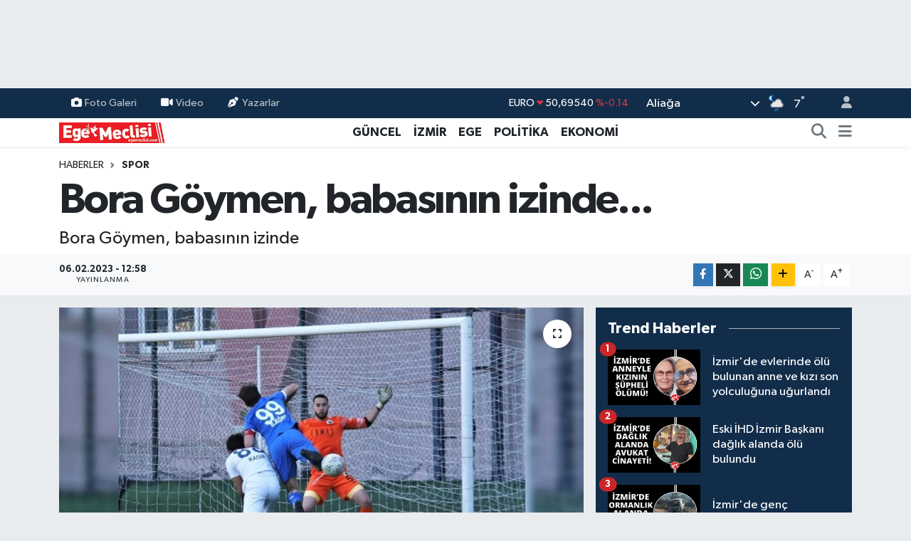

--- FILE ---
content_type: text/html;charset=UTF-8
request_url: https://www.egemeclisi.com/bora-goymen-babasinin-izinde
body_size: 19145
content:
<!DOCTYPE html>
<html lang="tr" data-theme="flow">
<head>
<link rel="dns-prefetch" href="//www.egemeclisi.com">
<link rel="dns-prefetch" href="//egemeclisicom.teimg.com">
<link rel="dns-prefetch" href="//static.tebilisim.com">
<link rel="dns-prefetch" href="//www.googletagmanager.com">
<link rel="dns-prefetch" href="//www.facebook.com">
<link rel="dns-prefetch" href="//www.twitter.com">
<link rel="dns-prefetch" href="//www.instagram.com">
<link rel="dns-prefetch" href="//www.w3.org">
<link rel="dns-prefetch" href="//x.com">
<link rel="dns-prefetch" href="//api.whatsapp.com">
<link rel="dns-prefetch" href="//www.linkedin.com">
<link rel="dns-prefetch" href="//pinterest.com">
<link rel="dns-prefetch" href="//t.me">
<link rel="dns-prefetch" href="//facebook.com">
<link rel="dns-prefetch" href="//tebilisim.com">
<link rel="dns-prefetch" href="//twitter.com">

    <meta charset="utf-8">
<title>Bora Göymen, babasının izinde... - Ege Meclisi</title>
<meta name="description" content="Bora Göymen, babasının izinde">
<link rel="canonical" href="https://www.egemeclisi.com/bora-goymen-babasinin-izinde">
<meta name="viewport" content="width=device-width,initial-scale=1">
<meta name="X-UA-Compatible" content="IE=edge">
<meta name="robots" content="max-image-preview:large">
<meta name="theme-color" content="#122d4a">
<meta name="title" content="Bora Göymen, babasının izinde...">
<meta name="articleSection" content="news">
<meta name="datePublished" content="2023-02-06T12:58:05+03:00">
<meta name="dateModified" content="2023-02-06T12:58:05+03:00">
<meta name="articleAuthor" content="Haber Merkezi">
<meta name="author" content="Haber Merkezi">
<link rel="amphtml" href="https://www.egemeclisi.com/bora-goymen-babasinin-izinde/amp">
<meta property="og:site_name" content="Ege Meclisi">
<meta property="og:title" content="Bora Göymen, babasının izinde...">
<meta property="og:description" content="Bora Göymen, babasının izinde">
<meta property="og:url" content="https://www.egemeclisi.com/bora-goymen-babasinin-izinde">
<meta property="og:image" content="https://egemeclisicom.teimg.com/egemeclisi-com/images/haberler/2023/02/bora_goymen_babasinin_izinde_h138032_94f15.jpg">
<meta property="og:type" content="article">
<meta property="og:article:published_time" content="2023-02-06T12:58:05+03:00">
<meta property="og:article:modified_time" content="2023-02-06T12:58:05+03:00">
<meta name="twitter:card" content="summary_large_image">
<meta name="twitter:site" content="@Egemeclisi1">
<meta name="twitter:title" content="Bora Göymen, babasının izinde...">
<meta name="twitter:description" content="Bora Göymen, babasının izinde">
<meta name="twitter:image" content="https://egemeclisicom.teimg.com/egemeclisi-com/images/haberler/2023/02/bora_goymen_babasinin_izinde_h138032_94f15.jpg">
<meta name="twitter:url" content="https://www.egemeclisi.com/bora-goymen-babasinin-izinde">
<link rel="shortcut icon" type="image/x-icon" href="https://egemeclisicom.teimg.com/egemeclisi-com/uploads/2025/09/f-u-v.png">
<link rel="manifest" href="https://www.egemeclisi.com/manifest.json?v=6.6.4" />
<link rel="preload" href="https://static.tebilisim.com/flow/assets/css/font-awesome/fa-solid-900.woff2" as="font" type="font/woff2" crossorigin />
<link rel="preload" href="https://static.tebilisim.com/flow/assets/css/font-awesome/fa-brands-400.woff2" as="font" type="font/woff2" crossorigin />
<link rel="preload" href="https://static.tebilisim.com/flow/assets/css/weather-icons/font/weathericons-regular-webfont.woff2" as="font" type="font/woff2" crossorigin />
<link rel="preload" href="https://static.tebilisim.com/flow/vendor/te/fonts/gibson/Gibson-Bold.woff2" as="font" type="font/woff2" crossorigin />
<link rel="preload" href="https://static.tebilisim.com/flow/vendor/te/fonts/gibson/Gibson-BoldItalic.woff2" as="font" type="font/woff2" crossorigin />
<link rel="preload" href="https://static.tebilisim.com/flow/vendor/te/fonts/gibson/Gibson-Italic.woff2" as="font" type="font/woff2" crossorigin />
<link rel="preload" href="https://static.tebilisim.com/flow/vendor/te/fonts/gibson/Gibson-Light.woff2" as="font" type="font/woff2" crossorigin />
<link rel="preload" href="https://static.tebilisim.com/flow/vendor/te/fonts/gibson/Gibson-LightItalic.woff2" as="font" type="font/woff2" crossorigin />
<link rel="preload" href="https://static.tebilisim.com/flow/vendor/te/fonts/gibson/Gibson-SemiBold.woff2" as="font" type="font/woff2" crossorigin />
<link rel="preload" href="https://static.tebilisim.com/flow/vendor/te/fonts/gibson/Gibson-SemiBoldItalic.woff2" as="font" type="font/woff2" crossorigin />
<link rel="preload" href="https://static.tebilisim.com/flow/vendor/te/fonts/gibson/Gibson.woff2" as="font" type="font/woff2" crossorigin />


<link rel="preload" as="style" href="https://static.tebilisim.com/flow/vendor/te/fonts/gibson.css?v=6.6.4">
<link rel="stylesheet" href="https://static.tebilisim.com/flow/vendor/te/fonts/gibson.css?v=6.6.4">

<style>:root {
        --te-link-color: #333;
        --te-link-hover-color: #000;
        --te-font: "Gibson";
        --te-secondary-font: "Gibson";
        --te-h1-font-size: 60px;
        --te-color: #122d4a;
        --te-hover-color: #194c82;
        --mm-ocd-width: 85%!important; /*  Mobil Menü Genişliği */
        --swiper-theme-color: var(--te-color)!important;
        --header-13-color: #ffc107;
    }</style><link rel="preload" as="style" href="https://static.tebilisim.com/flow/assets/vendor/bootstrap/css/bootstrap.min.css?v=6.6.4">
<link rel="stylesheet" href="https://static.tebilisim.com/flow/assets/vendor/bootstrap/css/bootstrap.min.css?v=6.6.4">
<link rel="preload" as="style" href="https://static.tebilisim.com/flow/assets/css/app6.6.4.min.css">
<link rel="stylesheet" href="https://static.tebilisim.com/flow/assets/css/app6.6.4.min.css">



<script type="application/ld+json">{"@context":"https:\/\/schema.org","@type":"WebSite","url":"https:\/\/www.egemeclisi.com","potentialAction":{"@type":"SearchAction","target":"https:\/\/www.egemeclisi.com\/arama?q={query}","query-input":"required name=query"}}</script>

<script type="application/ld+json">{"@context":"https:\/\/schema.org","@type":"NewsMediaOrganization","url":"https:\/\/www.egemeclisi.com","name":"Ege Meclisi","logo":"https:\/\/egemeclisicom.teimg.com\/egemeclisi-com\/uploads\/2023\/02\/egemeclisi-logo.png","sameAs":["https:\/\/www.facebook.com\/egemeclisihaber","https:\/\/www.twitter.com\/Egemeclisi1","https:\/\/www.instagram.com\/izmirhaberleri_egemeclisi"]}</script>

<script type="application/ld+json">{"@context":"https:\/\/schema.org","@graph":[{"@type":"SiteNavigationElement","name":"Ana Sayfa","url":"https:\/\/www.egemeclisi.com","@id":"https:\/\/www.egemeclisi.com"},{"@type":"SiteNavigationElement","name":"G\u00dcNCEL","url":"https:\/\/www.egemeclisi.com\/guncel","@id":"https:\/\/www.egemeclisi.com\/guncel"},{"@type":"SiteNavigationElement","name":"\u0130ZM\u0130R","url":"https:\/\/www.egemeclisi.com\/izmir","@id":"https:\/\/www.egemeclisi.com\/izmir"},{"@type":"SiteNavigationElement","name":"EGE","url":"https:\/\/www.egemeclisi.com\/ege","@id":"https:\/\/www.egemeclisi.com\/ege"},{"@type":"SiteNavigationElement","name":"POL\u0130T\u0130KA","url":"https:\/\/www.egemeclisi.com\/politika","@id":"https:\/\/www.egemeclisi.com\/politika"},{"@type":"SiteNavigationElement","name":"EKONOM\u0130","url":"https:\/\/www.egemeclisi.com\/ekonomi","@id":"https:\/\/www.egemeclisi.com\/ekonomi"},{"@type":"SiteNavigationElement","name":"SPOR","url":"https:\/\/www.egemeclisi.com\/spor","@id":"https:\/\/www.egemeclisi.com\/spor"},{"@type":"SiteNavigationElement","name":"TARIM","url":"https:\/\/www.egemeclisi.com\/yasam","@id":"https:\/\/www.egemeclisi.com\/yasam"},{"@type":"SiteNavigationElement","name":"Programlar","url":"https:\/\/www.egemeclisi.com\/programlar","@id":"https:\/\/www.egemeclisi.com\/programlar"},{"@type":"SiteNavigationElement","name":"\u00d6ZEL HABER","url":"https:\/\/www.egemeclisi.com\/ozel-haber","@id":"https:\/\/www.egemeclisi.com\/ozel-haber"},{"@type":"SiteNavigationElement","name":"K\u00fclt\u00fcr-Sanat","url":"https:\/\/www.egemeclisi.com\/kultur-sanat","@id":"https:\/\/www.egemeclisi.com\/kultur-sanat"},{"@type":"SiteNavigationElement","name":"\u0130leti\u015fim","url":"https:\/\/www.egemeclisi.com\/iletisim","@id":"https:\/\/www.egemeclisi.com\/iletisim"},{"@type":"SiteNavigationElement","name":"Gizlilik S\u00f6zle\u015fmesi","url":"https:\/\/www.egemeclisi.com\/gizlilik-sozlesmesi","@id":"https:\/\/www.egemeclisi.com\/gizlilik-sozlesmesi"},{"@type":"SiteNavigationElement","name":"Yazarlar","url":"https:\/\/www.egemeclisi.com\/yazarlar","@id":"https:\/\/www.egemeclisi.com\/yazarlar"},{"@type":"SiteNavigationElement","name":"Foto Galeri","url":"https:\/\/www.egemeclisi.com\/foto-galeri","@id":"https:\/\/www.egemeclisi.com\/foto-galeri"},{"@type":"SiteNavigationElement","name":"Video Galeri","url":"https:\/\/www.egemeclisi.com\/video","@id":"https:\/\/www.egemeclisi.com\/video"},{"@type":"SiteNavigationElement","name":"Biyografiler","url":"https:\/\/www.egemeclisi.com\/biyografi","@id":"https:\/\/www.egemeclisi.com\/biyografi"},{"@type":"SiteNavigationElement","name":"Firma Rehberi","url":"https:\/\/www.egemeclisi.com\/rehber","@id":"https:\/\/www.egemeclisi.com\/rehber"},{"@type":"SiteNavigationElement","name":"Seri \u0130lanlar","url":"https:\/\/www.egemeclisi.com\/ilan","@id":"https:\/\/www.egemeclisi.com\/ilan"},{"@type":"SiteNavigationElement","name":"Vefatlar","url":"https:\/\/www.egemeclisi.com\/vefat","@id":"https:\/\/www.egemeclisi.com\/vefat"},{"@type":"SiteNavigationElement","name":"R\u00f6portajlar","url":"https:\/\/www.egemeclisi.com\/roportaj","@id":"https:\/\/www.egemeclisi.com\/roportaj"},{"@type":"SiteNavigationElement","name":"Anketler","url":"https:\/\/www.egemeclisi.com\/anketler","@id":"https:\/\/www.egemeclisi.com\/anketler"},{"@type":"SiteNavigationElement","name":"Alia\u011fa Bug\u00fcn, Yar\u0131n ve 1 Haftal\u0131k Hava Durumu Tahmini","url":"https:\/\/www.egemeclisi.com\/aliaga-hava-durumu","@id":"https:\/\/www.egemeclisi.com\/aliaga-hava-durumu"},{"@type":"SiteNavigationElement","name":"Alia\u011fa Namaz Vakitleri","url":"https:\/\/www.egemeclisi.com\/aliaga-namaz-vakitleri","@id":"https:\/\/www.egemeclisi.com\/aliaga-namaz-vakitleri"},{"@type":"SiteNavigationElement","name":"Puan Durumu ve Fikst\u00fcr","url":"https:\/\/www.egemeclisi.com\/futbol\/st-super-lig-puan-durumu-ve-fikstur","@id":"https:\/\/www.egemeclisi.com\/futbol\/st-super-lig-puan-durumu-ve-fikstur"}]}</script>

<script type="application/ld+json">{"@context":"https:\/\/schema.org","@type":"BreadcrumbList","itemListElement":[{"@type":"ListItem","position":1,"item":{"@type":"Thing","@id":"https:\/\/www.egemeclisi.com","name":"Haberler"}}]}</script>
<script type="application/ld+json">{"@context":"https:\/\/schema.org","@type":"NewsArticle","headline":"Bora G\u00f6ymen, babas\u0131n\u0131n izinde...","articleSection":"SPOR","dateCreated":"2023-02-06T12:58:05+03:00","datePublished":"2023-02-06T12:58:05+03:00","dateModified":"2023-02-06T12:58:05+03:00","wordCount":214,"genre":"news","mainEntityOfPage":{"@type":"WebPage","@id":"https:\/\/www.egemeclisi.com\/bora-goymen-babasinin-izinde"},"articleBody":"<p>Menemen FK formas\u0131 giyen Bora G\u00f6ymen, ligde arka arkaya 3 ma\u00e7ta da kalesini gole kapatarak dikkatleri \u00fczerine \u00e7ekmeyi ba\u015fard\u0131.<\/p>\r\n\r\n<p>TFF 2. Lig Beyaz Grup ekiplerinden Menemen FK, ligde oynad\u0131\u011f\u0131 son 3 ma\u00e7\u0131 da kazanarak \u00e7\u0131k\u0131\u015fa ge\u00e7ti. Bu s\u00fcre\u00e7te sar\u0131-lacivertli ekibin kalecisi Bora G\u00f6ymen'in performans\u0131 da g\u00f6z doldurdu. Gen\u00e7 file bek\u00e7isi, ligde oynanan son 3 kar\u015f\u0131la\u015fmada kalesini gole kapat\u0131rken, bir zamanlar A Milli Tak\u0131m\u0131'n\u0131n formas\u0131n\u0131 giyen babas\u0131 \u015eanver G\u00f6ymen gibi dikkatleri \u00fczerine \u00e7ekmeye ba\u015flad\u0131.<\/p>\r\n\r\n<p>Altay ile \u00f6zde\u015fle\u015fen \u015eanver G\u00f6ymen\u2019in o\u011flu olan 21 ya\u015f\u0131ndaki Bora, Z\u00fclk\u00fcf \u00d6zer\u2019in tak\u0131mdan ayr\u0131lmas\u0131yla birlikte sar\u0131-lacivertli ekibin as kalecisi oldu. 3-0\u2019l\u0131k Ankaraspor ve Bayburt \u00d6\u0130 ma\u00e7lar\u0131 ile 2-0\u2019l\u0131k Tarsus \u0130Y kar\u015f\u0131la\u015fmas\u0131nda g\u00f6rev alan gen\u00e7 file bek\u00e7isi, sergiledi\u011fi performansla babas\u0131n\u0131n izinde oldu\u011funu g\u00f6sterdi. Bora G\u00f6ymen, \"Babam, y\u0131llarca ba\u015fta Altay olmak \u00fczere \u00e7ok \u00f6nemli kul\u00fcplerde forma giydi. \u015eampiyonluklar ya\u015fad\u0131. Ben de onun yolundan y\u00fcr\u00fcyorum. Menemen FK\u2019da iyi bir sezon ge\u00e7iriyorum. Teknik Direkt\u00f6r\u00fcm\u00fcz \u00d6zden T\u00f6rayd\u0131n ba\u015fta olmak \u00fczere, bana destek veren herkese te\u015fekk\u00fcr ederim\" dedi.<\/p>","description":"Bora G\u00f6ymen, babas\u0131n\u0131n izinde","inLanguage":"tr-TR","keywords":[],"image":{"@type":"ImageObject","url":"https:\/\/egemeclisicom.teimg.com\/crop\/1280x720\/egemeclisi-com\/images\/haberler\/2023\/02\/bora_goymen_babasinin_izinde_h138032_94f15.jpg","width":"1280","height":"720","caption":"Bora G\u00f6ymen, babas\u0131n\u0131n izinde..."},"publishingPrinciples":"https:\/\/www.egemeclisi.com\/gizlilik-sozlesmesi","isFamilyFriendly":"http:\/\/schema.org\/True","isAccessibleForFree":"http:\/\/schema.org\/True","publisher":{"@type":"Organization","name":"Ege Meclisi","image":"https:\/\/egemeclisicom.teimg.com\/egemeclisi-com\/uploads\/2023\/02\/egemeclisi-logo.png","logo":{"@type":"ImageObject","url":"https:\/\/egemeclisicom.teimg.com\/egemeclisi-com\/uploads\/2023\/02\/egemeclisi-logo.png","width":"640","height":"375"}},"author":{"@type":"Person","name":"Haber Merkezi","honorificPrefix":"","jobTitle":"","url":null}}</script>






<script async src="https://www.googletagmanager.com/gtag/js?id=G-R9HMYB6FCQ"></script>
<script>
  window.dataLayer = window.dataLayer || [];
  function gtag(){dataLayer.push(arguments);}
  gtag('js', new Date());

  gtag('config', 'G-R9HMYB6FCQ');
</script>






</head>




<body class="d-flex flex-column min-vh-100">

    <div id="ad_152" data-channel="152" data-advert="temedya" data-rotation="120" class="d-none d-sm-flex flex-column align-items-center justify-content-start text-center mx-auto overflow-hidden my-3" data-affix="0" style="width: 970px;height: 90px;" data-width="970" data-height="90"></div><div id="ad_152_mobile" data-channel="152" data-advert="temedya" data-rotation="120" class="d-flex d-sm-none flex-column align-items-center justify-content-start text-center mx-auto overflow-hidden my-3" data-affix="0" style="width: 300px;height: 50px;" data-width="300" data-height="50"></div>
    

    <header class="header-4">
    <div class="top-header d-none d-lg-block">
        <div class="container">
            <div class="d-flex justify-content-between align-items-center">

                <ul  class="top-menu nav small sticky-top">
        <li class="nav-item   ">
        <a href="/foto-galeri" class="nav-link pe-3" target="_self" title="Foto Galeri"><i class="fa fa-camera me-1 text-light mr-1"></i>Foto Galeri</a>
        
    </li>
        <li class="nav-item   ">
        <a href="/video" class="nav-link pe-3" target="_self" title="Video"><i class="fa fa-video me-1 text-light mr-1"></i>Video</a>
        
    </li>
        <li class="nav-item   ">
        <a href="/yazarlar" class="nav-link pe-3" target="_self" title="Yazarlar"><i class="fa fa-pen-nib me-1 text-light mr-1"></i>Yazarlar</a>
        
    </li>
    </ul>


                                    <div class="position-relative overflow-hidden ms-auto text-end" style="height: 36px;">
                        <!-- PİYASALAR -->
        <div class="newsticker mini small">
        <ul class="newsticker__list list-unstyled" data-header="4">
            <li class="newsticker__item col dolar">DOLAR
                <span class="text-success"><i class="fa fa-caret-up"></i></span>
                <span class="value">43,30580</span>
                <span class="text-success">%0.05</span>
            </li>
            <li class="newsticker__item col euro">EURO
                <span class="text-danger"><i class="fa fa-caret-down"></i></span>
                <span class="value">50,69540</span>
                <span class="text-danger">%-0.14</span>
            </li>
            <li class="newsticker__item col euro">STERLİN
                <span class="text-danger"><i class="fa fa-caret-down"></i></span>
                <span class="value">58,18170</span>
                <span class="text-danger">%-0.03</span>
            </li>
            <li class="newsticker__item col altin">G.ALTIN
                <span class="text-success"><i class="fa fa-caret-up"></i></span>
                <span class="value">6719,14000</span>
                <span class="text-success">%1.68</span>
            </li>
            <li class="newsticker__item col bist">BİST100
                <span class="text-danger"><i class="fa fa-caret-down"></i></span>
                <span class="value">12.728,00</span>
                <span class="text-danger">%-61</span>
            </li>
            <li class="newsticker__item col btc">BITCOIN
                <span class="text-danger"><i class="fa fa-caret-down"></i></span>
                <span class="value">87.842,77</span>
                <span class="text-danger">%-2.16</span>
            </li>
        </ul>
    </div>
    

                    </div>
                    <div class="d-flex justify-content-end align-items-center text-light ms-4 weather-widget mini">
                        <!-- HAVA DURUMU -->

<input type="hidden" name="widget_setting_weathercity" value="38.80078000,27.04375000" />

            <div class="weather d-none d-xl-block me-2" data-header="4">
            <div class="custom-selectbox text-white" onclick="toggleDropdown(this)" style="width: 100%">
    <div class="d-flex justify-content-between align-items-center">
        <span style="">Aliağa</span>
        <i class="fas fa-chevron-down" style="font-size: 14px"></i>
    </div>
    <ul class="bg-white text-dark overflow-widget" style="min-height: 100px; max-height: 300px">
                        <li>
            <a href="https://www.egemeclisi.com/izmir-aliaga-hava-durumu" title="Aliağa Hava Durumu" class="text-dark">
                Aliağa
            </a>
        </li>
                        <li>
            <a href="https://www.egemeclisi.com/izmir-balcova-hava-durumu" title="Balçova Hava Durumu" class="text-dark">
                Balçova
            </a>
        </li>
                        <li>
            <a href="https://www.egemeclisi.com/izmir-bayindir-hava-durumu" title="Bayındır Hava Durumu" class="text-dark">
                Bayındır
            </a>
        </li>
                        <li>
            <a href="https://www.egemeclisi.com/izmir-bayrakli-hava-durumu" title="Bayraklı Hava Durumu" class="text-dark">
                Bayraklı
            </a>
        </li>
                        <li>
            <a href="https://www.egemeclisi.com/izmir-bergama-hava-durumu" title="Bergama Hava Durumu" class="text-dark">
                Bergama
            </a>
        </li>
                        <li>
            <a href="https://www.egemeclisi.com/izmir-beydag-hava-durumu" title="Beydağ Hava Durumu" class="text-dark">
                Beydağ
            </a>
        </li>
                        <li>
            <a href="https://www.egemeclisi.com/izmir-bornova-hava-durumu" title="Bornova Hava Durumu" class="text-dark">
                Bornova
            </a>
        </li>
                        <li>
            <a href="https://www.egemeclisi.com/izmir-buca-hava-durumu" title="Buca Hava Durumu" class="text-dark">
                Buca
            </a>
        </li>
                        <li>
            <a href="https://www.egemeclisi.com/izmir-cesme-hava-durumu" title="Çeşme Hava Durumu" class="text-dark">
                Çeşme
            </a>
        </li>
                        <li>
            <a href="https://www.egemeclisi.com/izmir-cigli-hava-durumu" title="Çiğli Hava Durumu" class="text-dark">
                Çiğli
            </a>
        </li>
                        <li>
            <a href="https://www.egemeclisi.com/izmir-dikili-hava-durumu" title="Dikili Hava Durumu" class="text-dark">
                Dikili
            </a>
        </li>
                        <li>
            <a href="https://www.egemeclisi.com/izmir-foca-hava-durumu" title="Foça Hava Durumu" class="text-dark">
                Foça
            </a>
        </li>
                        <li>
            <a href="https://www.egemeclisi.com/izmir-gaziemir-hava-durumu" title="Gaziemir Hava Durumu" class="text-dark">
                Gaziemir
            </a>
        </li>
                        <li>
            <a href="https://www.egemeclisi.com/izmir-guzelbahce-hava-durumu" title="Güzelbahçe Hava Durumu" class="text-dark">
                Güzelbahçe
            </a>
        </li>
                        <li>
            <a href="https://www.egemeclisi.com/izmir-karabaglar-hava-durumu" title="Karabağlar Hava Durumu" class="text-dark">
                Karabağlar
            </a>
        </li>
                        <li>
            <a href="https://www.egemeclisi.com/izmir-karaburun-hava-durumu" title="Karaburun Hava Durumu" class="text-dark">
                Karaburun
            </a>
        </li>
                        <li>
            <a href="https://www.egemeclisi.com/izmir-karsiyaka-hava-durumu" title="Karşıyaka Hava Durumu" class="text-dark">
                Karşıyaka
            </a>
        </li>
                        <li>
            <a href="https://www.egemeclisi.com/izmir-kemalpasa-hava-durumu" title="Kemalpaşa Hava Durumu" class="text-dark">
                Kemalpaşa
            </a>
        </li>
                        <li>
            <a href="https://www.egemeclisi.com/izmir-kiraz-hava-durumu" title="Kiraz Hava Durumu" class="text-dark">
                Kiraz
            </a>
        </li>
                        <li>
            <a href="https://www.egemeclisi.com/izmir-kinik-hava-durumu" title="Kınık Hava Durumu" class="text-dark">
                Kınık
            </a>
        </li>
                        <li>
            <a href="https://www.egemeclisi.com/izmir-konak-hava-durumu" title="Konak Hava Durumu" class="text-dark">
                Konak
            </a>
        </li>
                        <li>
            <a href="https://www.egemeclisi.com/izmir-menderes-hava-durumu" title="Menderes Hava Durumu" class="text-dark">
                Menderes
            </a>
        </li>
                        <li>
            <a href="https://www.egemeclisi.com/izmir-menemen-hava-durumu" title="Menemen Hava Durumu" class="text-dark">
                Menemen
            </a>
        </li>
                        <li>
            <a href="https://www.egemeclisi.com/izmir-narlidere-hava-durumu" title="Narlıdere Hava Durumu" class="text-dark">
                Narlıdere
            </a>
        </li>
                        <li>
            <a href="https://www.egemeclisi.com/izmir-odemis-hava-durumu" title="Ödemiş Hava Durumu" class="text-dark">
                Ödemiş
            </a>
        </li>
                        <li>
            <a href="https://www.egemeclisi.com/izmir-seferihisar-hava-durumu" title="Seferihisar Hava Durumu" class="text-dark">
                Seferihisar
            </a>
        </li>
                        <li>
            <a href="https://www.egemeclisi.com/izmir-selcuk-hava-durumu" title="Selçuk Hava Durumu" class="text-dark">
                Selçuk
            </a>
        </li>
                        <li>
            <a href="https://www.egemeclisi.com/izmir-tire-hava-durumu" title="Tire Hava Durumu" class="text-dark">
                Tire
            </a>
        </li>
                        <li>
            <a href="https://www.egemeclisi.com/izmir-torbali-hava-durumu" title="Torbalı Hava Durumu" class="text-dark">
                Torbalı
            </a>
        </li>
                        <li>
            <a href="https://www.egemeclisi.com/izmir-urla-hava-durumu" title="Urla Hava Durumu" class="text-dark">
                Urla
            </a>
        </li>
            </ul>
</div>

        </div>
        <div class="d-none d-xl-block" data-header="4">
            <span class="lead me-2">
                <img src="//cdn.weatherapi.com/weather/64x64/night/176.png" class="condition" width="26" height="26" alt="7" />
            </span>
            <span class="degree text-white">7</span><sup class="text-white">°</sup>
        </div>
    
<div data-location='{"city":"TUXX0014"}' class="d-none"></div>


                    </div>
                                <ul class="nav ms-4">
                    <li class="nav-item ms-2"><a class="nav-link pe-0" href="/member/login" title="Üyelik Girişi" target="_blank"><i class="fa fa-user"></i></a></li>
                </ul>
            </div>
        </div>
    </div>
    <nav class="main-menu navbar navbar-expand-lg bg-white shadow-sm py-1">
        <div class="container">
            <div class="d-lg-none">
                <a href="#menu" title="Ana Menü"><i class="fa fa-bars fa-lg"></i></a>
            </div>
            <div>
                                <a class="navbar-brand me-0" href="/" title="Ege Meclisi">
                    <img src="https://egemeclisicom.teimg.com/egemeclisi-com/uploads/2023/02/egemeclisi-logo.png" alt="Ege Meclisi" width="150" height="40" class="light-mode img-fluid flow-logo">
<img src="https://egemeclisicom.teimg.com/egemeclisi-com/uploads/2023/02/egemeclisi-logo.png" alt="Ege Meclisi" width="150" height="40" class="dark-mode img-fluid flow-logo d-none">

                </a>
                            </div>
            <div class="d-none d-lg-block">
                <ul  class="nav fw-semibold">
        <li class="nav-item   ">
        <a href="/guncel" class="nav-link nav-link text-dark" target="_self" title="GÜNCEL">GÜNCEL</a>
        
    </li>
        <li class="nav-item   ">
        <a href="/izmir" class="nav-link nav-link text-dark" target="_self" title="İZMİR">İZMİR</a>
        
    </li>
        <li class="nav-item   ">
        <a href="/ege" class="nav-link nav-link text-dark" target="_self" title="EGE">EGE</a>
        
    </li>
        <li class="nav-item   ">
        <a href="/politika" class="nav-link nav-link text-dark" target="_self" title="POLİTİKA">POLİTİKA</a>
        
    </li>
        <li class="nav-item   ">
        <a href="/ekonomi" class="nav-link nav-link text-dark" target="_self" title="EKONOMİ">EKONOMİ</a>
        
    </li>
    </ul>

            </div>
            <ul class="navigation-menu nav d-flex align-items-center">
                <li class="nav-item">
                    <a href="/arama" class="nav-link" title="Ara">
                        <i class="fa fa-search fa-lg text-secondary"></i>
                    </a>
                </li>
                
                <li class="nav-item dropdown d-none d-lg-block position-static">
                    <a class="nav-link p-0 ms-2 text-secondary" data-bs-toggle="dropdown" href="#" aria-haspopup="true" aria-expanded="false" title="Ana Menü"><i class="fa fa-bars fa-lg"></i></a>
                    <div class="mega-menu dropdown-menu dropdown-menu-end text-capitalize shadow-lg border-0 rounded-0">

    <div class="row g-3 small p-3">

        
        <div class="col">
        <a href="/spor" class="d-block border-bottom  pb-2 mb-2" target="_self" title="SPOR">SPOR</a>
            <a href="/yasam" class="d-block border-bottom  pb-2 mb-2" target="_self" title="YAŞAM">YAŞAM</a>
            <a href="/roportajlar" class="d-block border-bottom  pb-2 mb-2" target="_self" title="RÖPORTAJLAR">RÖPORTAJLAR</a>
            <a href="/programlar" class="d-block border-bottom  pb-2 mb-2" target="_self" title="Programlar">Programlar</a>
            <a href="/ozel-haber" class="d-block border-bottom  pb-2 mb-2" target="_self" title="ÖZEL HABER">ÖZEL HABER</a>
        </div>


    </div>

    <div class="p-3 bg-light">
                <a class="me-3"
            href="https://www.facebook.com/egemeclisihaber" target="_blank" rel="nofollow noreferrer noopener"><i class="fab fa-facebook me-2 text-navy"></i> Facebook</a>
                        <a class="me-3"
            href="https://www.twitter.com/Egemeclisi1" target="_blank" rel="nofollow noreferrer noopener"><i class="fab fa-x-twitter "></i> Twitter</a>
                        <a class="me-3"
            href="https://www.instagram.com/izmirhaberleri_egemeclisi" target="_blank" rel="nofollow noreferrer noopener"><i class="fab fa-instagram me-2 text-magenta"></i> Instagram</a>
                                                                    </div>

    <div class="mega-menu-footer p-2 bg-te-color">
        <a class="dropdown-item text-white" href="/kunye" title="Künye"><i class="fa fa-id-card me-2"></i> Künye</a>
        <a class="dropdown-item text-white" href="/iletisim" title="İletişim"><i class="fa fa-envelope me-2"></i> İletişim</a>
        <a class="dropdown-item text-white" href="/rss-baglantilari" title="RSS Bağlantıları"><i class="fa fa-rss me-2"></i> RSS Bağlantıları</a>
        <a class="dropdown-item text-white" href="/member/login" title="Üyelik Girişi"><i class="fa fa-user me-2"></i> Üyelik Girişi</a>
    </div>


</div>

                </li>
            </ul>
        </div>
    </nav>
    <ul  class="mobile-categories d-lg-none list-inline bg-white">
        <li class="list-inline-item">
        <a href="/guncel" class="text-dark" target="_self" title="GÜNCEL">
                GÜNCEL
        </a>
    </li>
        <li class="list-inline-item">
        <a href="/izmir" class="text-dark" target="_self" title="İZMİR">
                İZMİR
        </a>
    </li>
        <li class="list-inline-item">
        <a href="/ege" class="text-dark" target="_self" title="EGE">
                EGE
        </a>
    </li>
        <li class="list-inline-item">
        <a href="/politika" class="text-dark" target="_self" title="POLİTİKA">
                POLİTİKA
        </a>
    </li>
        <li class="list-inline-item">
        <a href="/ekonomi" class="text-dark" target="_self" title="EKONOMİ">
                EKONOMİ
        </a>
    </li>
    </ul>


</header>






<main class="single overflow-hidden" style="min-height: 300px">

            
    
    <div class="infinite" data-show-advert="1">

    

    <div class="infinite-item d-block" data-id="138032" data-category-id="8" data-reference="TE\Archive\Models\Archive" data-json-url="/service/json/featured-infinite.json">

        

        <div class="post-header pt-3 bg-white">

    <div class="container">

        
        <nav class="meta-category d-flex justify-content-lg-start" style="--bs-breadcrumb-divider: url(&#34;data:image/svg+xml,%3Csvg xmlns='http://www.w3.org/2000/svg' width='8' height='8'%3E%3Cpath d='M2.5 0L1 1.5 3.5 4 1 6.5 2.5 8l4-4-4-4z' fill='%236c757d'/%3E%3C/svg%3E&#34;);" aria-label="breadcrumb">
        <ol class="breadcrumb mb-0">
            <li class="breadcrumb-item"><a href="https://www.egemeclisi.com" class="breadcrumb_link" target="_self">Haberler</a></li>
            <li class="breadcrumb-item active fw-bold" aria-current="page"><a href="/spor" target="_self" class="breadcrumb_link text-dark" title="SPOR">SPOR</a></li>
        </ol>
</nav>

        <h1 class="h2 fw-bold text-lg-start headline my-2" itemprop="headline">Bora Göymen, babasının izinde...</h1>
        
        <h2 class="lead text-lg-start text-dark my-2 description" itemprop="description">Bora Göymen, babasının izinde</h2>
        
        <div class="news-tags">
    </div>

    </div>

    <div class="bg-light py-1">
        <div class="container d-flex justify-content-between align-items-center">

            <div class="meta-author">
    
    <div class="box">
    <time class="fw-bold">06.02.2023 - 12:58</time>
    <span class="info">Yayınlanma</span>
</div>

    
    
    

</div>


            <div class="share-area justify-content-end align-items-center d-none d-lg-flex">

    <div class="mobile-share-button-container mb-2 d-block d-md-none">
    <button
        class="btn btn-primary btn-sm rounded-0 shadow-sm w-100"
        onclick="handleMobileShare(event, 'Bora Göymen, babasının izinde...', 'https://www.egemeclisi.com/bora-goymen-babasinin-izinde')"
        title="Paylaş"
    >
        <i class="fas fa-share-alt me-2"></i>Paylaş
    </button>
</div>

<div class="social-buttons-new d-none d-md-flex justify-content-between">
    <a
        href="https://www.facebook.com/sharer/sharer.php?u=https%3A%2F%2Fwww.egemeclisi.com%2Fbora-goymen-babasinin-izinde"
        onclick="initiateDesktopShare(event, 'facebook')"
        class="btn btn-primary btn-sm rounded-0 shadow-sm me-1"
        title="Facebook'ta Paylaş"
        data-platform="facebook"
        data-share-url="https://www.egemeclisi.com/bora-goymen-babasinin-izinde"
        data-share-title="Bora Göymen, babasının izinde..."
        rel="noreferrer nofollow noopener external"
    >
        <i class="fab fa-facebook-f"></i>
    </a>

    <a
        href="https://x.com/intent/tweet?url=https%3A%2F%2Fwww.egemeclisi.com%2Fbora-goymen-babasinin-izinde&text=Bora+G%C3%B6ymen%2C+babas%C4%B1n%C4%B1n+izinde..."
        onclick="initiateDesktopShare(event, 'twitter')"
        class="btn btn-dark btn-sm rounded-0 shadow-sm me-1"
        title="X'de Paylaş"
        data-platform="twitter"
        data-share-url="https://www.egemeclisi.com/bora-goymen-babasinin-izinde"
        data-share-title="Bora Göymen, babasının izinde..."
        rel="noreferrer nofollow noopener external"
    >
        <i class="fab fa-x-twitter text-white"></i>
    </a>

    <a
        href="https://api.whatsapp.com/send?text=Bora+G%C3%B6ymen%2C+babas%C4%B1n%C4%B1n+izinde...+-+https%3A%2F%2Fwww.egemeclisi.com%2Fbora-goymen-babasinin-izinde"
        onclick="initiateDesktopShare(event, 'whatsapp')"
        class="btn btn-success btn-sm rounded-0 btn-whatsapp shadow-sm me-1"
        title="Whatsapp'ta Paylaş"
        data-platform="whatsapp"
        data-share-url="https://www.egemeclisi.com/bora-goymen-babasinin-izinde"
        data-share-title="Bora Göymen, babasının izinde..."
        rel="noreferrer nofollow noopener external"
    >
        <i class="fab fa-whatsapp fa-lg"></i>
    </a>

    <div class="dropdown">
        <button class="dropdownButton btn btn-sm rounded-0 btn-warning border-none shadow-sm me-1" type="button" data-bs-toggle="dropdown" name="socialDropdownButton" title="Daha Fazla">
            <i id="icon" class="fa fa-plus"></i>
        </button>

        <ul class="dropdown-menu dropdown-menu-end border-0 rounded-1 shadow">
            <li>
                <a
                    href="https://www.linkedin.com/sharing/share-offsite/?url=https%3A%2F%2Fwww.egemeclisi.com%2Fbora-goymen-babasinin-izinde"
                    class="dropdown-item"
                    onclick="initiateDesktopShare(event, 'linkedin')"
                    data-platform="linkedin"
                    data-share-url="https://www.egemeclisi.com/bora-goymen-babasinin-izinde"
                    data-share-title="Bora Göymen, babasının izinde..."
                    rel="noreferrer nofollow noopener external"
                    title="Linkedin"
                >
                    <i class="fab fa-linkedin text-primary me-2"></i>Linkedin
                </a>
            </li>
            <li>
                <a
                    href="https://pinterest.com/pin/create/button/?url=https%3A%2F%2Fwww.egemeclisi.com%2Fbora-goymen-babasinin-izinde&description=Bora+G%C3%B6ymen%2C+babas%C4%B1n%C4%B1n+izinde...&media="
                    class="dropdown-item"
                    onclick="initiateDesktopShare(event, 'pinterest')"
                    data-platform="pinterest"
                    data-share-url="https://www.egemeclisi.com/bora-goymen-babasinin-izinde"
                    data-share-title="Bora Göymen, babasının izinde..."
                    rel="noreferrer nofollow noopener external"
                    title="Pinterest"
                >
                    <i class="fab fa-pinterest text-danger me-2"></i>Pinterest
                </a>
            </li>
            <li>
                <a
                    href="https://t.me/share/url?url=https%3A%2F%2Fwww.egemeclisi.com%2Fbora-goymen-babasinin-izinde&text=Bora+G%C3%B6ymen%2C+babas%C4%B1n%C4%B1n+izinde..."
                    class="dropdown-item"
                    onclick="initiateDesktopShare(event, 'telegram')"
                    data-platform="telegram"
                    data-share-url="https://www.egemeclisi.com/bora-goymen-babasinin-izinde"
                    data-share-title="Bora Göymen, babasının izinde..."
                    rel="noreferrer nofollow noopener external"
                    title="Telegram"
                >
                    <i class="fab fa-telegram-plane text-primary me-2"></i>Telegram
                </a>
            </li>
            <li class="border-0">
                <a class="dropdown-item" href="javascript:void(0)" onclick="printContent(event)" title="Yazdır">
                    <i class="fas fa-print text-dark me-2"></i>
                    Yazdır
                </a>
            </li>
            <li class="border-0">
                <a class="dropdown-item" href="javascript:void(0)" onclick="copyURL(event, 'https://www.egemeclisi.com/bora-goymen-babasinin-izinde')" rel="noreferrer nofollow noopener external" title="Bağlantıyı Kopyala">
                    <i class="fas fa-link text-dark me-2"></i>
                    Kopyala
                </a>
            </li>
        </ul>
    </div>
</div>

<script>
    var shareableModelId = 138032;
    var shareableModelClass = 'TE\\Archive\\Models\\Archive';

    function shareCount(id, model, platform, url) {
        fetch("https://www.egemeclisi.com/sharecount", {
            method: 'POST',
            headers: {
                'Content-Type': 'application/json',
                'X-CSRF-TOKEN': document.querySelector('meta[name="csrf-token"]')?.getAttribute('content')
            },
            body: JSON.stringify({ id, model, platform, url })
        }).catch(err => console.error('Share count fetch error:', err));
    }

    function goSharePopup(url, title, width = 600, height = 400) {
        const left = (screen.width - width) / 2;
        const top = (screen.height - height) / 2;
        window.open(
            url,
            title,
            `width=${width},height=${height},left=${left},top=${top},resizable=yes,scrollbars=yes`
        );
    }

    async function handleMobileShare(event, title, url) {
        event.preventDefault();

        if (shareableModelId && shareableModelClass) {
            shareCount(shareableModelId, shareableModelClass, 'native_mobile_share', url);
        }

        const isAndroidWebView = navigator.userAgent.includes('Android') && !navigator.share;

        if (isAndroidWebView) {
            window.location.href = 'androidshare://paylas?title=' + encodeURIComponent(title) + '&url=' + encodeURIComponent(url);
            return;
        }

        if (navigator.share) {
            try {
                await navigator.share({ title: title, url: url });
            } catch (error) {
                if (error.name !== 'AbortError') {
                    console.error('Web Share API failed:', error);
                }
            }
        } else {
            alert("Bu cihaz paylaşımı desteklemiyor.");
        }
    }

    function initiateDesktopShare(event, platformOverride = null) {
        event.preventDefault();
        const anchor = event.currentTarget;
        const platform = platformOverride || anchor.dataset.platform;
        const webShareUrl = anchor.href;
        const contentUrl = anchor.dataset.shareUrl || webShareUrl;

        if (shareableModelId && shareableModelClass && platform) {
            shareCount(shareableModelId, shareableModelClass, platform, contentUrl);
        }

        goSharePopup(webShareUrl, platform ? platform.charAt(0).toUpperCase() + platform.slice(1) : "Share");
    }

    function copyURL(event, urlToCopy) {
        event.preventDefault();
        navigator.clipboard.writeText(urlToCopy).then(() => {
            alert('Bağlantı panoya kopyalandı!');
        }).catch(err => {
            console.error('Could not copy text: ', err);
            try {
                const textArea = document.createElement("textarea");
                textArea.value = urlToCopy;
                textArea.style.position = "fixed";
                document.body.appendChild(textArea);
                textArea.focus();
                textArea.select();
                document.execCommand('copy');
                document.body.removeChild(textArea);
                alert('Bağlantı panoya kopyalandı!');
            } catch (fallbackErr) {
                console.error('Fallback copy failed:', fallbackErr);
            }
        });
    }

    function printContent(event) {
        event.preventDefault();

        const triggerElement = event.currentTarget;
        const contextContainer = triggerElement.closest('.infinite-item') || document;

        const header      = contextContainer.querySelector('.post-header');
        const media       = contextContainer.querySelector('.news-section .col-lg-8 .inner, .news-section .col-lg-8 .ratio, .news-section .col-lg-8 iframe');
        const articleBody = contextContainer.querySelector('.article-text');

        if (!header && !media && !articleBody) {
            window.print();
            return;
        }

        let printHtml = '';
        
        if (header) {
            const titleEl = header.querySelector('h1');
            const descEl  = header.querySelector('.description, h2.lead');

            let cleanHeaderHtml = '<div class="printed-header">';
            if (titleEl) cleanHeaderHtml += titleEl.outerHTML;
            if (descEl)  cleanHeaderHtml += descEl.outerHTML;
            cleanHeaderHtml += '</div>';

            printHtml += cleanHeaderHtml;
        }

        if (media) {
            printHtml += media.outerHTML;
        }

        if (articleBody) {
            const articleClone = articleBody.cloneNode(true);
            articleClone.querySelectorAll('.post-flash').forEach(function (el) {
                el.parentNode.removeChild(el);
            });
            printHtml += articleClone.outerHTML;
        }
        const iframe = document.createElement('iframe');
        iframe.style.position = 'fixed';
        iframe.style.right = '0';
        iframe.style.bottom = '0';
        iframe.style.width = '0';
        iframe.style.height = '0';
        iframe.style.border = '0';
        document.body.appendChild(iframe);

        const frameWindow = iframe.contentWindow || iframe;
        const title = document.title || 'Yazdır';
        const headStyles = Array.from(document.querySelectorAll('link[rel="stylesheet"], style'))
            .map(el => el.outerHTML)
            .join('');

        iframe.onload = function () {
            try {
                frameWindow.focus();
                frameWindow.print();
            } finally {
                setTimeout(function () {
                    document.body.removeChild(iframe);
                }, 1000);
            }
        };

        const doc = frameWindow.document;
        doc.open();
        doc.write(`
            <!doctype html>
            <html lang="tr">
                <head>
<link rel="dns-prefetch" href="//www.egemeclisi.com">
<link rel="dns-prefetch" href="//egemeclisicom.teimg.com">
<link rel="dns-prefetch" href="//static.tebilisim.com">
<link rel="dns-prefetch" href="//www.googletagmanager.com">
<link rel="dns-prefetch" href="//www.facebook.com">
<link rel="dns-prefetch" href="//www.twitter.com">
<link rel="dns-prefetch" href="//www.instagram.com">
<link rel="dns-prefetch" href="//www.w3.org">
<link rel="dns-prefetch" href="//x.com">
<link rel="dns-prefetch" href="//api.whatsapp.com">
<link rel="dns-prefetch" href="//www.linkedin.com">
<link rel="dns-prefetch" href="//pinterest.com">
<link rel="dns-prefetch" href="//t.me">
<link rel="dns-prefetch" href="//facebook.com">
<link rel="dns-prefetch" href="//tebilisim.com">
<link rel="dns-prefetch" href="//twitter.com">
                    <meta charset="utf-8">
                    <title>${title}</title>
                    ${headStyles}
                    <style>
                        html, body {
                            margin: 0;
                            padding: 0;
                            background: #ffffff;
                        }
                        .printed-article {
                            margin: 0;
                            padding: 20px;
                            box-shadow: none;
                            background: #ffffff;
                        }
                    </style>
                </head>
                <body>
                    <div class="printed-article">
                        ${printHtml}
                    </div>
                </body>
            </html>
        `);
        doc.close();
    }

    var dropdownButton = document.querySelector('.dropdownButton');
    if (dropdownButton) {
        var icon = dropdownButton.querySelector('#icon');
        var parentDropdown = dropdownButton.closest('.dropdown');
        if (parentDropdown && icon) {
            parentDropdown.addEventListener('show.bs.dropdown', function () {
                icon.classList.remove('fa-plus');
                icon.classList.add('fa-minus');
            });
            parentDropdown.addEventListener('hide.bs.dropdown', function () {
                icon.classList.remove('fa-minus');
                icon.classList.add('fa-plus');
            });
        }
    }
</script>

    
        
            <a href="#" title="Metin boyutunu küçült" class="te-textDown btn btn-sm btn-white rounded-0 me-1">A<sup>-</sup></a>
            <a href="#" title="Metin boyutunu büyüt" class="te-textUp btn btn-sm btn-white rounded-0 me-1">A<sup>+</sup></a>

            
        

    
</div>



        </div>


    </div>


</div>




        <div class="container g-0 g-sm-4">

            <div class="news-section overflow-hidden mt-lg-3">
                <div class="row g-3">
                    <div class="col-lg-8">

                        <div class="inner">
    <a href="https://egemeclisicom.teimg.com/crop/1280x720/egemeclisi-com/images/haberler/2023/02/bora_goymen_babasinin_izinde_h138032_94f15.jpg" class="position-relative d-block" data-fancybox>
                        <div class="zoom-in-out m-3">
            <i class="fa fa-expand" style="font-size: 14px"></i>
        </div>
        <img class="img-fluid" src="https://egemeclisicom.teimg.com/crop/1280x720/egemeclisi-com/images/haberler/2023/02/bora_goymen_babasinin_izinde_h138032_94f15.jpg" alt="Bora Göymen, babasının izinde..." width="860" height="504" loading="eager" fetchpriority="high" decoding="async" style="width:100%; aspect-ratio: 860 / 504;" />
            </a>
</div>





                        <div class="d-flex d-lg-none justify-content-between align-items-center p-2">

    <div class="mobile-share-button-container mb-2 d-block d-md-none">
    <button
        class="btn btn-primary btn-sm rounded-0 shadow-sm w-100"
        onclick="handleMobileShare(event, 'Bora Göymen, babasının izinde...', 'https://www.egemeclisi.com/bora-goymen-babasinin-izinde')"
        title="Paylaş"
    >
        <i class="fas fa-share-alt me-2"></i>Paylaş
    </button>
</div>

<div class="social-buttons-new d-none d-md-flex justify-content-between">
    <a
        href="https://www.facebook.com/sharer/sharer.php?u=https%3A%2F%2Fwww.egemeclisi.com%2Fbora-goymen-babasinin-izinde"
        onclick="initiateDesktopShare(event, 'facebook')"
        class="btn btn-primary btn-sm rounded-0 shadow-sm me-1"
        title="Facebook'ta Paylaş"
        data-platform="facebook"
        data-share-url="https://www.egemeclisi.com/bora-goymen-babasinin-izinde"
        data-share-title="Bora Göymen, babasının izinde..."
        rel="noreferrer nofollow noopener external"
    >
        <i class="fab fa-facebook-f"></i>
    </a>

    <a
        href="https://x.com/intent/tweet?url=https%3A%2F%2Fwww.egemeclisi.com%2Fbora-goymen-babasinin-izinde&text=Bora+G%C3%B6ymen%2C+babas%C4%B1n%C4%B1n+izinde..."
        onclick="initiateDesktopShare(event, 'twitter')"
        class="btn btn-dark btn-sm rounded-0 shadow-sm me-1"
        title="X'de Paylaş"
        data-platform="twitter"
        data-share-url="https://www.egemeclisi.com/bora-goymen-babasinin-izinde"
        data-share-title="Bora Göymen, babasının izinde..."
        rel="noreferrer nofollow noopener external"
    >
        <i class="fab fa-x-twitter text-white"></i>
    </a>

    <a
        href="https://api.whatsapp.com/send?text=Bora+G%C3%B6ymen%2C+babas%C4%B1n%C4%B1n+izinde...+-+https%3A%2F%2Fwww.egemeclisi.com%2Fbora-goymen-babasinin-izinde"
        onclick="initiateDesktopShare(event, 'whatsapp')"
        class="btn btn-success btn-sm rounded-0 btn-whatsapp shadow-sm me-1"
        title="Whatsapp'ta Paylaş"
        data-platform="whatsapp"
        data-share-url="https://www.egemeclisi.com/bora-goymen-babasinin-izinde"
        data-share-title="Bora Göymen, babasının izinde..."
        rel="noreferrer nofollow noopener external"
    >
        <i class="fab fa-whatsapp fa-lg"></i>
    </a>

    <div class="dropdown">
        <button class="dropdownButton btn btn-sm rounded-0 btn-warning border-none shadow-sm me-1" type="button" data-bs-toggle="dropdown" name="socialDropdownButton" title="Daha Fazla">
            <i id="icon" class="fa fa-plus"></i>
        </button>

        <ul class="dropdown-menu dropdown-menu-end border-0 rounded-1 shadow">
            <li>
                <a
                    href="https://www.linkedin.com/sharing/share-offsite/?url=https%3A%2F%2Fwww.egemeclisi.com%2Fbora-goymen-babasinin-izinde"
                    class="dropdown-item"
                    onclick="initiateDesktopShare(event, 'linkedin')"
                    data-platform="linkedin"
                    data-share-url="https://www.egemeclisi.com/bora-goymen-babasinin-izinde"
                    data-share-title="Bora Göymen, babasının izinde..."
                    rel="noreferrer nofollow noopener external"
                    title="Linkedin"
                >
                    <i class="fab fa-linkedin text-primary me-2"></i>Linkedin
                </a>
            </li>
            <li>
                <a
                    href="https://pinterest.com/pin/create/button/?url=https%3A%2F%2Fwww.egemeclisi.com%2Fbora-goymen-babasinin-izinde&description=Bora+G%C3%B6ymen%2C+babas%C4%B1n%C4%B1n+izinde...&media="
                    class="dropdown-item"
                    onclick="initiateDesktopShare(event, 'pinterest')"
                    data-platform="pinterest"
                    data-share-url="https://www.egemeclisi.com/bora-goymen-babasinin-izinde"
                    data-share-title="Bora Göymen, babasının izinde..."
                    rel="noreferrer nofollow noopener external"
                    title="Pinterest"
                >
                    <i class="fab fa-pinterest text-danger me-2"></i>Pinterest
                </a>
            </li>
            <li>
                <a
                    href="https://t.me/share/url?url=https%3A%2F%2Fwww.egemeclisi.com%2Fbora-goymen-babasinin-izinde&text=Bora+G%C3%B6ymen%2C+babas%C4%B1n%C4%B1n+izinde..."
                    class="dropdown-item"
                    onclick="initiateDesktopShare(event, 'telegram')"
                    data-platform="telegram"
                    data-share-url="https://www.egemeclisi.com/bora-goymen-babasinin-izinde"
                    data-share-title="Bora Göymen, babasının izinde..."
                    rel="noreferrer nofollow noopener external"
                    title="Telegram"
                >
                    <i class="fab fa-telegram-plane text-primary me-2"></i>Telegram
                </a>
            </li>
            <li class="border-0">
                <a class="dropdown-item" href="javascript:void(0)" onclick="printContent(event)" title="Yazdır">
                    <i class="fas fa-print text-dark me-2"></i>
                    Yazdır
                </a>
            </li>
            <li class="border-0">
                <a class="dropdown-item" href="javascript:void(0)" onclick="copyURL(event, 'https://www.egemeclisi.com/bora-goymen-babasinin-izinde')" rel="noreferrer nofollow noopener external" title="Bağlantıyı Kopyala">
                    <i class="fas fa-link text-dark me-2"></i>
                    Kopyala
                </a>
            </li>
        </ul>
    </div>
</div>

<script>
    var shareableModelId = 138032;
    var shareableModelClass = 'TE\\Archive\\Models\\Archive';

    function shareCount(id, model, platform, url) {
        fetch("https://www.egemeclisi.com/sharecount", {
            method: 'POST',
            headers: {
                'Content-Type': 'application/json',
                'X-CSRF-TOKEN': document.querySelector('meta[name="csrf-token"]')?.getAttribute('content')
            },
            body: JSON.stringify({ id, model, platform, url })
        }).catch(err => console.error('Share count fetch error:', err));
    }

    function goSharePopup(url, title, width = 600, height = 400) {
        const left = (screen.width - width) / 2;
        const top = (screen.height - height) / 2;
        window.open(
            url,
            title,
            `width=${width},height=${height},left=${left},top=${top},resizable=yes,scrollbars=yes`
        );
    }

    async function handleMobileShare(event, title, url) {
        event.preventDefault();

        if (shareableModelId && shareableModelClass) {
            shareCount(shareableModelId, shareableModelClass, 'native_mobile_share', url);
        }

        const isAndroidWebView = navigator.userAgent.includes('Android') && !navigator.share;

        if (isAndroidWebView) {
            window.location.href = 'androidshare://paylas?title=' + encodeURIComponent(title) + '&url=' + encodeURIComponent(url);
            return;
        }

        if (navigator.share) {
            try {
                await navigator.share({ title: title, url: url });
            } catch (error) {
                if (error.name !== 'AbortError') {
                    console.error('Web Share API failed:', error);
                }
            }
        } else {
            alert("Bu cihaz paylaşımı desteklemiyor.");
        }
    }

    function initiateDesktopShare(event, platformOverride = null) {
        event.preventDefault();
        const anchor = event.currentTarget;
        const platform = platformOverride || anchor.dataset.platform;
        const webShareUrl = anchor.href;
        const contentUrl = anchor.dataset.shareUrl || webShareUrl;

        if (shareableModelId && shareableModelClass && platform) {
            shareCount(shareableModelId, shareableModelClass, platform, contentUrl);
        }

        goSharePopup(webShareUrl, platform ? platform.charAt(0).toUpperCase() + platform.slice(1) : "Share");
    }

    function copyURL(event, urlToCopy) {
        event.preventDefault();
        navigator.clipboard.writeText(urlToCopy).then(() => {
            alert('Bağlantı panoya kopyalandı!');
        }).catch(err => {
            console.error('Could not copy text: ', err);
            try {
                const textArea = document.createElement("textarea");
                textArea.value = urlToCopy;
                textArea.style.position = "fixed";
                document.body.appendChild(textArea);
                textArea.focus();
                textArea.select();
                document.execCommand('copy');
                document.body.removeChild(textArea);
                alert('Bağlantı panoya kopyalandı!');
            } catch (fallbackErr) {
                console.error('Fallback copy failed:', fallbackErr);
            }
        });
    }

    function printContent(event) {
        event.preventDefault();

        const triggerElement = event.currentTarget;
        const contextContainer = triggerElement.closest('.infinite-item') || document;

        const header      = contextContainer.querySelector('.post-header');
        const media       = contextContainer.querySelector('.news-section .col-lg-8 .inner, .news-section .col-lg-8 .ratio, .news-section .col-lg-8 iframe');
        const articleBody = contextContainer.querySelector('.article-text');

        if (!header && !media && !articleBody) {
            window.print();
            return;
        }

        let printHtml = '';
        
        if (header) {
            const titleEl = header.querySelector('h1');
            const descEl  = header.querySelector('.description, h2.lead');

            let cleanHeaderHtml = '<div class="printed-header">';
            if (titleEl) cleanHeaderHtml += titleEl.outerHTML;
            if (descEl)  cleanHeaderHtml += descEl.outerHTML;
            cleanHeaderHtml += '</div>';

            printHtml += cleanHeaderHtml;
        }

        if (media) {
            printHtml += media.outerHTML;
        }

        if (articleBody) {
            const articleClone = articleBody.cloneNode(true);
            articleClone.querySelectorAll('.post-flash').forEach(function (el) {
                el.parentNode.removeChild(el);
            });
            printHtml += articleClone.outerHTML;
        }
        const iframe = document.createElement('iframe');
        iframe.style.position = 'fixed';
        iframe.style.right = '0';
        iframe.style.bottom = '0';
        iframe.style.width = '0';
        iframe.style.height = '0';
        iframe.style.border = '0';
        document.body.appendChild(iframe);

        const frameWindow = iframe.contentWindow || iframe;
        const title = document.title || 'Yazdır';
        const headStyles = Array.from(document.querySelectorAll('link[rel="stylesheet"], style'))
            .map(el => el.outerHTML)
            .join('');

        iframe.onload = function () {
            try {
                frameWindow.focus();
                frameWindow.print();
            } finally {
                setTimeout(function () {
                    document.body.removeChild(iframe);
                }, 1000);
            }
        };

        const doc = frameWindow.document;
        doc.open();
        doc.write(`
            <!doctype html>
            <html lang="tr">
                <head>
<link rel="dns-prefetch" href="//www.egemeclisi.com">
<link rel="dns-prefetch" href="//egemeclisicom.teimg.com">
<link rel="dns-prefetch" href="//static.tebilisim.com">
<link rel="dns-prefetch" href="//www.googletagmanager.com">
<link rel="dns-prefetch" href="//www.facebook.com">
<link rel="dns-prefetch" href="//www.twitter.com">
<link rel="dns-prefetch" href="//www.instagram.com">
<link rel="dns-prefetch" href="//www.w3.org">
<link rel="dns-prefetch" href="//x.com">
<link rel="dns-prefetch" href="//api.whatsapp.com">
<link rel="dns-prefetch" href="//www.linkedin.com">
<link rel="dns-prefetch" href="//pinterest.com">
<link rel="dns-prefetch" href="//t.me">
<link rel="dns-prefetch" href="//facebook.com">
<link rel="dns-prefetch" href="//tebilisim.com">
<link rel="dns-prefetch" href="//twitter.com">
                    <meta charset="utf-8">
                    <title>${title}</title>
                    ${headStyles}
                    <style>
                        html, body {
                            margin: 0;
                            padding: 0;
                            background: #ffffff;
                        }
                        .printed-article {
                            margin: 0;
                            padding: 20px;
                            box-shadow: none;
                            background: #ffffff;
                        }
                    </style>
                </head>
                <body>
                    <div class="printed-article">
                        ${printHtml}
                    </div>
                </body>
            </html>
        `);
        doc.close();
    }

    var dropdownButton = document.querySelector('.dropdownButton');
    if (dropdownButton) {
        var icon = dropdownButton.querySelector('#icon');
        var parentDropdown = dropdownButton.closest('.dropdown');
        if (parentDropdown && icon) {
            parentDropdown.addEventListener('show.bs.dropdown', function () {
                icon.classList.remove('fa-plus');
                icon.classList.add('fa-minus');
            });
            parentDropdown.addEventListener('hide.bs.dropdown', function () {
                icon.classList.remove('fa-minus');
                icon.classList.add('fa-plus');
            });
        }
    }
</script>

    
        
        <div class="google-news share-are text-end">

            <a href="#" title="Metin boyutunu küçült" class="te-textDown btn btn-sm btn-white rounded-0 me-1">A<sup>-</sup></a>
            <a href="#" title="Metin boyutunu büyüt" class="te-textUp btn btn-sm btn-white rounded-0 me-1">A<sup>+</sup></a>

            
        </div>
        

    
</div>


                        <div class="card border-0 rounded-0 mb-3">
                            <div class="article-text container-padding" data-text-id="138032" property="articleBody">
                                
                                <p>Menemen FK forması giyen Bora Göymen, ligde arka arkaya 3 maçta da kalesini gole kapatarak dikkatleri üzerine çekmeyi başardı.</p>

<p>TFF 2. Lig Beyaz Grup ekiplerinden Menemen FK, ligde oynadığı son 3 maçı da kazanarak çıkışa geçti. Bu süreçte sarı-lacivertli ekibin kalecisi Bora Göymen'in performansı da göz doldurdu. Genç file bekçisi, ligde oynanan son 3 karşılaşmada kalesini gole kapatırken, bir zamanlar A Milli Takımı'nın formasını giyen babası Şanver Göymen gibi dikkatleri üzerine çekmeye başladı.</p>

<p>Altay ile özdeşleşen Şanver Göymen’in oğlu olan 21 yaşındaki Bora, Zülküf Özer’in takımdan ayrılmasıyla birlikte sarı-lacivertli ekibin as kalecisi oldu. 3-0’lık Ankaraspor ve Bayburt Öİ maçları ile 2-0’lık Tarsus İY karşılaşmasında görev alan genç file bekçisi, sergilediği performansla babasının izinde olduğunu gösterdi. Bora Göymen, "Babam, yıllarca başta Altay olmak üzere çok önemli kulüplerde forma giydi. Şampiyonluklar yaşadı. Ben de onun yolundan yürüyorum. Menemen FK’da iyi bir sezon geçiriyorum. Teknik Direktörümüz Özden Töraydın başta olmak üzere, bana destek veren herkese teşekkür ederim" dedi.</p><div class="article-source py-3 small ">
    </div>

                                                                
                            </div>
                        </div>

                        <div class="editors-choice my-3">
        <div class="row g-2">
                                </div>
    </div>





                        

                        <div class="related-news my-3 bg-white p-3">
    <div class="section-title d-flex mb-3 align-items-center">
        <div class="h2 lead flex-shrink-1 text-te-color m-0 text-nowrap fw-bold">Bunlar da ilginizi çekebilir</div>
        <div class="flex-grow-1 title-line ms-3"></div>
    </div>
    <div class="row g-3">
                <div class="col-6 col-lg-4">
            <a href="/goztepe-75-transferin-74unde-18-milyon-euroyu-gecmedi" title="Göztepe 75 transferin 74’ünde 1.8 milyon Euro’yu geçmedi" target="_self">
                <img class="img-fluid" src="https://egemeclisicom.teimg.com/crop/250x150/egemeclisi-com/uploads/2026/01/goztepe-dogru.png" width="860" height="504" alt="Göztepe 75 transferin 74’ünde 1.8 milyon Euro’yu geçmedi"></a>
                <h3 class="h5 mt-1">
                    <a href="/goztepe-75-transferin-74unde-18-milyon-euroyu-gecmedi" title="Göztepe 75 transferin 74’ünde 1.8 milyon Euro’yu geçmedi" target="_self">Göztepe 75 transferin 74’ünde 1.8 milyon Euro’yu geçmedi</a>
                </h3>
            </a>
        </div>
                <div class="col-6 col-lg-4">
            <a href="/sultanlar-ligi-aydin-buyuksehir-belediyespor-3-ilbank-2" title="Sultanlar Ligi: Aydın Büyükşehir Belediyespor: 3 - İlbank: 2" target="_self">
                <img class="img-fluid" src="https://egemeclisicom.teimg.com/crop/250x150/egemeclisi-com/uploads/2026/01/a-w624739-06.jpg" width="860" height="504" alt="Sultanlar Ligi: Aydın Büyükşehir Belediyespor: 3 - İlbank: 2"></a>
                <h3 class="h5 mt-1">
                    <a href="/sultanlar-ligi-aydin-buyuksehir-belediyespor-3-ilbank-2" title="Sultanlar Ligi: Aydın Büyükşehir Belediyespor: 3 - İlbank: 2" target="_self">Sultanlar Ligi: Aydın Büyükşehir Belediyespor: 3 - İlbank: 2</a>
                </h3>
            </a>
        </div>
                <div class="col-6 col-lg-4">
            <a href="/goztepe-kaldigi-yerden-devam-ediyor" title="Göztepe, kaldığı yerden devam ediyor" target="_self">
                <img class="img-fluid" src="https://egemeclisicom.teimg.com/crop/250x150/egemeclisi-com/uploads/2026/01/g-a-l-i-b-i-y-e-t.png" width="860" height="504" alt="Göztepe, kaldığı yerden devam ediyor"></a>
                <h3 class="h5 mt-1">
                    <a href="/goztepe-kaldigi-yerden-devam-ediyor" title="Göztepe, kaldığı yerden devam ediyor" target="_self">Göztepe, kaldığı yerden devam ediyor</a>
                </h3>
            </a>
        </div>
                <div class="col-6 col-lg-4">
            <a href="/trendyol-super-lig-goztepe-3-caykur-rizespor1" title="Trendyol Süper Lig: Göztepe: 3 - Çaykur Rizespor:1" target="_self">
                <img class="img-fluid" src="https://egemeclisicom.teimg.com/crop/250x150/egemeclisi-com/uploads/2026/01/goztepe-rize-1.png" width="860" height="504" alt="Trendyol Süper Lig: Göztepe: 3 - Çaykur Rizespor:1"></a>
                <h3 class="h5 mt-1">
                    <a href="/trendyol-super-lig-goztepe-3-caykur-rizespor1" title="Trendyol Süper Lig: Göztepe: 3 - Çaykur Rizespor:1" target="_self">Trendyol Süper Lig: Göztepe: 3 - Çaykur Rizespor:1</a>
                </h3>
            </a>
        </div>
                <div class="col-6 col-lg-4">
            <a href="/rasmus-ankersen-istedigimiz-oyunculari-kadromuza-kattik" title="Rasmus Ankersen: &quot;İstediğimiz oyuncuları kadromuza kattık&quot;" target="_self">
                <img class="img-fluid" src="https://egemeclisicom.teimg.com/crop/250x150/egemeclisi-com/uploads/2026/01/a-w623043-01.jpg" width="860" height="504" alt="Rasmus Ankersen: &quot;İstediğimiz oyuncuları kadromuza kattık&quot;"></a>
                <h3 class="h5 mt-1">
                    <a href="/rasmus-ankersen-istedigimiz-oyunculari-kadromuza-kattik" title="Rasmus Ankersen: &quot;İstediğimiz oyuncuları kadromuza kattık&quot;" target="_self">Rasmus Ankersen: &quot;İstediğimiz oyuncuları kadromuza kattık&quot;</a>
                </h3>
            </a>
        </div>
                <div class="col-6 col-lg-4">
            <a href="/tff-3-lig-karsiyaka-0-belediye-kutahyaspor-1" title="TFF 3. Lig: Karşıyaka: 0 - Belediye Kütahyaspor: 1" target="_self">
                <img class="img-fluid" src="https://egemeclisicom.teimg.com/crop/250x150/egemeclisi-com/uploads/2026/01/a-w622573-09.jpg" width="860" height="504" alt="TFF 3. Lig: Karşıyaka: 0 - Belediye Kütahyaspor: 1"></a>
                <h3 class="h5 mt-1">
                    <a href="/tff-3-lig-karsiyaka-0-belediye-kutahyaspor-1" title="TFF 3. Lig: Karşıyaka: 0 - Belediye Kütahyaspor: 1" target="_self">TFF 3. Lig: Karşıyaka: 0 - Belediye Kütahyaspor: 1</a>
                </h3>
            </a>
        </div>
            </div>
</div>


                        

                                                    <div id="comments" class="bg-white mb-3 p-3">

    
    <div>
        <div class="section-title d-flex mb-3 align-items-center">
            <div class="h2 lead flex-shrink-1 text-te-color m-0 text-nowrap fw-bold">Yorumlar </div>
            <div class="flex-grow-1 title-line ms-3"></div>
        </div>


        <form method="POST" action="https://www.egemeclisi.com/comments/add" accept-charset="UTF-8" id="form_138032"><input name="_token" type="hidden" value="BYbz2rqe7BiLMcGQtqXBBpyc1Z7yHrOf2G1dLEpz">
        <div id="nova_honeypot_zZQXF1SSCXIkOXVh_wrap" style="display: none" aria-hidden="true">
        <input id="nova_honeypot_zZQXF1SSCXIkOXVh"
               name="nova_honeypot_zZQXF1SSCXIkOXVh"
               type="text"
               value=""
                              autocomplete="nope"
               tabindex="-1">
        <input name="valid_from"
               type="text"
               value="[base64]"
                              autocomplete="off"
               tabindex="-1">
    </div>
        <input name="reference_id" type="hidden" value="138032">
        <input name="reference_type" type="hidden" value="TE\Archive\Models\Archive">
        <input name="parent_id" type="hidden" value="0">


        <div class="form-row">
            <div class="form-group mb-3">
                <textarea class="form-control" rows="3" placeholder="Yorumlarınızı ve düşüncelerinizi bizimle paylaşın" required name="body" cols="50"></textarea>
            </div>
            <div class="form-group mb-3">
                <input class="form-control" placeholder="Adınız soyadınız" required name="name" type="text">
            </div>


            
            <div class="form-group mb-3">
                <button type="submit" class="btn btn-te-color add-comment" data-id="138032" data-reference="TE\Archive\Models\Archive">
                    <span class="spinner-border spinner-border-sm d-none"></span>
                    Gönder
                </button>
            </div>


        </div>

        
        </form>

        <div id="comment-area" class="comment_read_138032" data-post-id="138032" data-model="TE\Archive\Models\Archive" data-action="/comments/list" ></div>

        
    </div>
</div>

                        

                    </div>

                    <div class="col-lg-4">
                        <!-- SECONDARY SIDEBAR -->
                        <!-- TREND HABERLER -->
<section class="top-shared mb-3 px-3 pt-3 bg-te-color" data-widget-unique-key="trend_haberler_1201">
    <div class="section-title d-flex mb-3 align-items-center">
        <h2 class="lead flex-shrink-1 text-white m-0 text-nowrap fw-bold">Trend Haberler</h2>
        <div class="flex-grow-1 title-line-light ms-3"></div>
    </div>
        <a href="/izmirde-evlerinde-olu-bulunan-anne-ve-kizi-son-yolculuguna-ugurlandi" title="İzmir&#039;de evlerinde ölü bulunan anne ve kızı son yolculuğuna uğurlandı" target="_self" class="d-flex position-relative pb-3">
        <div class="flex-shrink-0">
            <img src="https://egemeclisicom.teimg.com/crop/250x150/egemeclisi-com/uploads/2026/01/anne-kiz-1.png" loading="lazy" width="130" height="76" alt="İzmir&#039;de evlerinde ölü bulunan anne ve kızı son yolculuğuna uğurlandı" class="img-fluid">
        </div>
        <div class="flex-grow-1 ms-3 d-flex align-items-center">
            <div class="title-3-line lh-sm text-white">
                İzmir&#039;de evlerinde ölü bulunan anne ve kızı son yolculuğuna uğurlandı
            </div>
        </div>
        <span class="sorting rounded-pill position-absolute translate-middle badge bg-red">1</span>
    </a>
        <a href="/eski-ihd-izmir-baskani-daglik-alanda-olu-bulundu" title="Eski İHD İzmir Başkanı dağlık alanda ölü bulundu" target="_self" class="d-flex position-relative pb-3">
        <div class="flex-shrink-0">
            <img src="https://egemeclisicom.teimg.com/crop/250x150/egemeclisi-com/uploads/2026/01/daglik-alan.png" loading="lazy" width="130" height="76" alt="Eski İHD İzmir Başkanı dağlık alanda ölü bulundu" class="img-fluid">
        </div>
        <div class="flex-grow-1 ms-3 d-flex align-items-center">
            <div class="title-3-line lh-sm text-white">
                Eski İHD İzmir Başkanı dağlık alanda ölü bulundu
            </div>
        </div>
        <span class="sorting rounded-pill position-absolute translate-middle badge bg-red">2</span>
    </a>
        <a href="/izmirde-genc-muteahhidin-sir-olumu" title="İzmir&#039;de genç müteahhidin sır ölümü" target="_self" class="d-flex position-relative pb-3">
        <div class="flex-shrink-0">
            <img src="https://egemeclisicom.teimg.com/crop/250x150/egemeclisi-com/uploads/2026/01/o-d-e-m-i-s.png" loading="lazy" width="130" height="76" alt="İzmir&#039;de genç müteahhidin sır ölümü" class="img-fluid">
        </div>
        <div class="flex-grow-1 ms-3 d-flex align-items-center">
            <div class="title-3-line lh-sm text-white">
                İzmir&#039;de genç müteahhidin sır ölümü
            </div>
        </div>
        <span class="sorting rounded-pill position-absolute translate-middle badge bg-red">3</span>
    </a>
        <a href="/izsiad-danisma-kurulu-adaylik-icin-yuksel-isminde-uzlasti" title="İZSİAD Danışma Kurulu adaylık için Yüksel isminde uzlaştı" target="_self" class="d-flex position-relative pb-3">
        <div class="flex-shrink-0">
            <img src="https://egemeclisicom.teimg.com/crop/250x150/egemeclisi-com/uploads/2026/01/baskan.png" loading="lazy" width="130" height="76" alt="İZSİAD Danışma Kurulu adaylık için Yüksel isminde uzlaştı" class="img-fluid">
        </div>
        <div class="flex-grow-1 ms-3 d-flex align-items-center">
            <div class="title-3-line lh-sm text-white">
                İZSİAD Danışma Kurulu adaylık için Yüksel isminde uzlaştı
            </div>
        </div>
        <span class="sorting rounded-pill position-absolute translate-middle badge bg-red">4</span>
    </a>
        <a href="/kayip-olarak-aranan-yasli-adam-dere-yataginda-olu-bulundu" title="Kayıp olarak aranan yaşlı adam dere yatağında ölü bulundu" target="_self" class="d-flex position-relative pb-3">
        <div class="flex-shrink-0">
            <img src="https://egemeclisicom.teimg.com/crop/250x150/egemeclisi-com/uploads/2026/01/dere-yatagi.png" loading="lazy" width="130" height="76" alt="Kayıp olarak aranan yaşlı adam dere yatağında ölü bulundu" class="img-fluid">
        </div>
        <div class="flex-grow-1 ms-3 d-flex align-items-center">
            <div class="title-3-line lh-sm text-white">
                Kayıp olarak aranan yaşlı adam dere yatağında ölü bulundu
            </div>
        </div>
        <span class="sorting rounded-pill position-absolute translate-middle badge bg-red">5</span>
    </a>
        <a href="/manisada-otomobil-elektrik-diregine-carpti" title="Manisa&#039;da otomobil elektrik direğine çarptı" target="_self" class="d-flex position-relative pb-3">
        <div class="flex-shrink-0">
            <img src="https://egemeclisicom.teimg.com/crop/250x150/egemeclisi-com/uploads/2026/01/tist-25.png" loading="lazy" width="130" height="76" alt="Manisa&#039;da otomobil elektrik direğine çarptı" class="img-fluid">
        </div>
        <div class="flex-grow-1 ms-3 d-flex align-items-center">
            <div class="title-3-line lh-sm text-white">
                Manisa&#039;da otomobil elektrik direğine çarptı
            </div>
        </div>
        <span class="sorting rounded-pill position-absolute translate-middle badge bg-red">6</span>
    </a>
        <a href="/kedisini-kurtarmak-icin-alevlerin-icine-daldi-komsulari-guclukle-disari-cikardi" title="Kedisini kurtarmak için alevlerin içine daldı; komşuları güçlükle dışarı çıkardı" target="_self" class="d-flex position-relative pb-3">
        <div class="flex-shrink-0">
            <img src="https://egemeclisicom.teimg.com/crop/250x150/egemeclisi-com/uploads/2026/01/kedis-izin-yangin.png" loading="lazy" width="130" height="76" alt="Kedisini kurtarmak için alevlerin içine daldı; komşuları güçlükle dışarı çıkardı" class="img-fluid">
        </div>
        <div class="flex-grow-1 ms-3 d-flex align-items-center">
            <div class="title-3-line lh-sm text-white">
                Kedisini kurtarmak için alevlerin içine daldı; komşuları güçlükle dışarı çıkardı
            </div>
        </div>
        <span class="sorting rounded-pill position-absolute translate-middle badge bg-red">7</span>
    </a>
        <a href="/dijital-vicdan-muhasebesi" title="Dijital Vicdan Muhasebesi" target="_self" class="d-flex position-relative pb-3">
        <div class="flex-shrink-0">
            <img src="https://egemeclisicom.teimg.com/crop/250x150/egemeclisi-com/uploads/2026/01/dijtal-vicdan.png" loading="lazy" width="130" height="76" alt="Dijital Vicdan Muhasebesi" class="img-fluid">
        </div>
        <div class="flex-grow-1 ms-3 d-flex align-items-center">
            <div class="title-3-line lh-sm text-white">
                Dijital Vicdan Muhasebesi
            </div>
        </div>
        <span class="sorting rounded-pill position-absolute translate-middle badge bg-red">8</span>
    </a>
        <a href="/1921-anayasasi-halen-guncel-mi" title="1921 Anayasası halen güncel mi?" target="_self" class="d-flex position-relative pb-3">
        <div class="flex-shrink-0">
            <img src="https://egemeclisicom.teimg.com/crop/250x150/egemeclisi-com/uploads/2026/01/anayasa.png" loading="lazy" width="130" height="76" alt="1921 Anayasası halen güncel mi?" class="img-fluid">
        </div>
        <div class="flex-grow-1 ms-3 d-flex align-items-center">
            <div class="title-3-line lh-sm text-white">
                1921 Anayasası halen güncel mi?
            </div>
        </div>
        <span class="sorting rounded-pill position-absolute translate-middle badge bg-red">9</span>
    </a>
        <a href="/izmirde-24-bin-haneye-kahvalti-paketi-dagitimi-basladi" title="İzmir&#039;de 24 bin haneye kahvaltı paketi dağıtımı başladı" target="_self" class="d-flex position-relative pb-3">
        <div class="flex-shrink-0">
            <img src="https://egemeclisicom.teimg.com/crop/250x150/egemeclisi-com/uploads/2026/01/kahvalti-paketi.png" loading="lazy" width="130" height="76" alt="İzmir&#039;de 24 bin haneye kahvaltı paketi dağıtımı başladı" class="img-fluid">
        </div>
        <div class="flex-grow-1 ms-3 d-flex align-items-center">
            <div class="title-3-line lh-sm text-white">
                İzmir&#039;de 24 bin haneye kahvaltı paketi dağıtımı başladı
            </div>
        </div>
        <span class="sorting rounded-pill position-absolute translate-middle badge bg-red">10</span>
    </a>
    </section>
<!-- KATEGORİ HABERLER -->
<section class="category-block mb-3 p-3 bg-white " data-widget-unique-key="kategori_haberler_1202">
        <div class="section-title d-flex mb-3 align-items-center">
        <h2 class="lead flex-shrink-1 text-te-color m-0 fw-bold">Kategori Haberler</h2>
        <div class="flex-grow-1 title-line mx-3"></div>
    </div>
        <div class="row g-3">
                <div class="col-lg-6">
            <a class="d-block position-relative cat-news-box" href="/dijital-vicdan-muhasebesi" title="Dijital Vicdan Muhasebesi" target="_self">
                                <img src="https://egemeclisicom.teimg.com/crop/640x375/egemeclisi-com/uploads/2026/01/dijtal-vicdan.png" loading="lazy" width="860" height="504" alt="Dijital Vicdan Muhasebesi" class="img-fluid">
                <div class="h4 mt-1 mb-0">
                    Dijital Vicdan Muhasebesi
                </div>
            </a>
        </div>
                <div class="col-lg-6">
            <a class="d-block position-relative cat-news-box" href="/1921-anayasasi-halen-guncel-mi" title="1921 Anayasası halen güncel mi?" target="_self">
                                <img src="https://egemeclisicom.teimg.com/crop/640x375/egemeclisi-com/uploads/2026/01/anayasa.png" loading="lazy" width="860" height="504" alt="1921 Anayasası halen güncel mi?" class="img-fluid">
                <div class="h4 mt-1 mb-0">
                    1921 Anayasası halen güncel mi?
                </div>
            </a>
        </div>
                <div class="col-lg-6">
            <a class="d-block position-relative cat-news-box" href="/anaturk" title="Anatürk" target="_self">
                                <img src="https://egemeclisicom.teimg.com/crop/640x375/egemeclisi-com/uploads/2026/01/anaturk.png" loading="lazy" width="860" height="504" alt="Anatürk" class="img-fluid">
                <div class="h4 mt-1 mb-0">
                    Anatürk
                </div>
            </a>
        </div>
                <div class="col-lg-6">
            <a class="d-block position-relative cat-news-box" href="/magandalik-ne-ara-kurumsallasti" title="Magandalık Ne Ara Kurumsallaştı?" target="_self">
                                <img src="https://egemeclisicom.teimg.com/crop/640x375/egemeclisi-com/uploads/2026/01/5f2dd9d8-108c-42f0-80e5-648743143208.jpg" loading="lazy" width="860" height="504" alt="Magandalık Ne Ara Kurumsallaştı?" class="img-fluid">
                <div class="h4 mt-1 mb-0">
                    Magandalık Ne Ara Kurumsallaştı?
                </div>
            </a>
        </div>
                <div class="col-lg-6">
            <a class="d-block position-relative cat-news-box" href="/venezuela-dersleri" title="Venezuela Dersleri" target="_self">
                                <img src="https://egemeclisicom.teimg.com/crop/640x375/egemeclisi-com/uploads/2026/01/v-e-n-e-z-u-e-l-a.png" loading="lazy" width="860" height="504" alt="Venezuela Dersleri" class="img-fluid">
                <div class="h4 mt-1 mb-0">
                    Venezuela Dersleri
                </div>
            </a>
        </div>
                <div class="col-lg-6">
            <a class="d-block position-relative cat-news-box" href="/kar-her-yagdigi-yerde-farkli-izler-birakir" title="Kar Her Yağdığı Yerde Farklı İzler Bırakır" target="_self">
                                <img src="https://egemeclisicom.teimg.com/crop/640x375/egemeclisi-com/uploads/2026/01/yeni-yil-kar.png" loading="lazy" width="860" height="504" alt="Kar Her Yağdığı Yerde Farklı İzler Bırakır" class="img-fluid">
                <div class="h4 mt-1 mb-0">
                    Kar Her Yağdığı Yerde Farklı İzler Bırakır
                </div>
            </a>
        </div>
        
    </div>
</section>

<!-- YAZARLAR -->
<div class="authors-sidebar mb-3 px-3 pt-3 bg-te-color">
    <div class="section-title d-flex mb-3 align-items-center">
        <div class="h4 lead flex-shrink-1 text-white m-0 text-nowrap">Yazarlar</div>
        <div class="flex-grow-1 title-line-light mx-3"></div>
        <div class="flex-shrink-1"><a href="/yazarlar" title="Tümü" class="text-white"><i class="fa fa-ellipsis-h fa-lg"></i></a></div>
    </div>
        <div class="d-flex pb-3">
        <div class="flex-shrink-0">
            <a href="/ali-talak" title="Ali Talak" target="_self">
                <img src="https://egemeclisicom.teimg.com/crop/200x200/egemeclisi-com/images/yazarlar/-04b803d03878ce84229f.jpg" width="80" height="80" alt="Ali Talak" loading="lazy" class="img-fluid rounded-circle">
            </a>
        </div>
        <div class="flex-grow-1 align-self-center ms-3">
            <div class="text-uppercase mb-1 small fw-bold">
                <a href="/ali-talak" title="Ali Talak" class="text-warning"
                    target="_self">Ali Talak</a>
            </div>
            <div class="title-2-line lh-sm ">
                <a href="/dijital-vicdan-muhasebesi-1" title="Dijital Vicdan Muhasebesi" class="d-block text-white" target="_self">Dijital Vicdan Muhasebesi</a>
            </div>
        </div>
    </div>
        <div class="d-flex pb-3">
        <div class="flex-shrink-0">
            <a href="/prof-dr-hakki-uyar" title="Prof. Dr. Hakkı UYAR" target="_self">
                <img src="https://egemeclisicom.teimg.com/crop/200x200/egemeclisi-com/uploads/2023/03/274725764-4925238580904029-3473599434895695656-n-1.jpg" width="80" height="80" alt="Prof. Dr. Hakkı UYAR" loading="lazy" class="img-fluid rounded-circle">
            </a>
        </div>
        <div class="flex-grow-1 align-self-center ms-3">
            <div class="text-uppercase mb-1 small fw-bold">
                <a href="/prof-dr-hakki-uyar" title="Prof. Dr. Hakkı UYAR" class="text-warning"
                    target="_self">Prof. Dr. Hakkı UYAR</a>
            </div>
            <div class="title-2-line lh-sm ">
                <a href="/1921-anayasasi-halen-guncel-mi-1" title="1921 Anayasası halen güncel mi?" class="d-block text-white" target="_self">1921 Anayasası halen güncel mi?</a>
            </div>
        </div>
    </div>
        <div class="d-flex pb-3">
        <div class="flex-shrink-0">
            <a href="/serhat-gobi" title="Serhat GOBİ" target="_self">
                <img src="https://egemeclisicom.teimg.com/crop/200x200/egemeclisi-com/images/yazarlar/-933155d0fe587cdafdf4.jpg" width="80" height="80" alt="Serhat GOBİ" loading="lazy" class="img-fluid rounded-circle">
            </a>
        </div>
        <div class="flex-grow-1 align-self-center ms-3">
            <div class="text-uppercase mb-1 small fw-bold">
                <a href="/serhat-gobi" title="Serhat GOBİ" class="text-warning"
                    target="_self">Serhat GOBİ</a>
            </div>
            <div class="title-2-line lh-sm ">
                <a href="/bugun-de-bu-hiclik-makami" title="BUGÜN DE BU : HİÇLİK MAKAMI" class="d-block text-white" target="_self">BUGÜN DE BU : HİÇLİK MAKAMI</a>
            </div>
        </div>
    </div>
        <div class="d-flex pb-3">
        <div class="flex-shrink-0">
            <a href="/zremide-arsan" title="Z.Remide ARSAN" target="_self">
                <img src="https://egemeclisicom.teimg.com/crop/200x200/egemeclisi-com/images/yazarlar/-de226cbd9c90dc025291.jpg" width="80" height="80" alt="Z.Remide ARSAN" loading="lazy" class="img-fluid rounded-circle">
            </a>
        </div>
        <div class="flex-grow-1 align-self-center ms-3">
            <div class="text-uppercase mb-1 small fw-bold">
                <a href="/zremide-arsan" title="Z.Remide ARSAN" class="text-warning"
                    target="_self">Z.Remide ARSAN</a>
            </div>
            <div class="title-2-line lh-sm ">
                <a href="/genclere-ve-olgun-yastakilere-ogutler" title="GENÇLERE VE OLGUN YAŞTAKİLERE ÖĞÜTLER" class="d-block text-white" target="_self">GENÇLERE VE OLGUN YAŞTAKİLERE ÖĞÜTLER</a>
            </div>
        </div>
    </div>
        <div class="d-flex pb-3">
        <div class="flex-shrink-0">
            <a href="/profdresin-emin-ustun" title="Prof.Dr.Esin Emin ÜSTÜN" target="_self">
                <img src="https://egemeclisicom.teimg.com/crop/200x200/egemeclisi-com/images/yazarlar/-11504c026985ff2042a8.jpg" width="80" height="80" alt="Prof.Dr.Esin Emin ÜSTÜN" loading="lazy" class="img-fluid rounded-circle">
            </a>
        </div>
        <div class="flex-grow-1 align-self-center ms-3">
            <div class="text-uppercase mb-1 small fw-bold">
                <a href="/profdresin-emin-ustun" title="Prof.Dr.Esin Emin ÜSTÜN" class="text-warning"
                    target="_self">Prof.Dr.Esin Emin ÜSTÜN</a>
            </div>
            <div class="title-2-line lh-sm ">
                <a href="/unutulanlar" title="UNUTULANLAR" class="d-block text-white" target="_self">UNUTULANLAR</a>
            </div>
        </div>
    </div>
        <div class="d-flex pb-3">
        <div class="flex-shrink-0">
            <a href="/prof-dr-cagatay-ustun" title="Prof. Dr. Çağatay ÜSTÜN" target="_self">
                <img src="https://egemeclisicom.teimg.com/crop/200x200/egemeclisi-com/images/yazarlar/-5beb1a2faa946d14489d.jpg" width="80" height="80" alt="Prof. Dr. Çağatay ÜSTÜN" loading="lazy" class="img-fluid rounded-circle">
            </a>
        </div>
        <div class="flex-grow-1 align-self-center ms-3">
            <div class="text-uppercase mb-1 small fw-bold">
                <a href="/prof-dr-cagatay-ustun" title="Prof. Dr. Çağatay ÜSTÜN" class="text-warning"
                    target="_self">Prof. Dr. Çağatay ÜSTÜN</a>
            </div>
            <div class="title-2-line lh-sm ">
                <a href="/tarih-ve-tip-tarihi-ozeline-bir-bakis" title="TARİH VE TIP TARİHİ ÖZELİNE BİR BAKIŞ" class="d-block text-white" target="_self">TARİH VE TIP TARİHİ ÖZELİNE BİR BAKIŞ</a>
            </div>
        </div>
    </div>
        <div class="d-flex pb-3">
        <div class="flex-shrink-0">
            <a href="/dilek-ete" title="Dilek ETE" target="_self">
                <img src="https://egemeclisicom.teimg.com/crop/200x200/egemeclisi-com/images/yazarlar/-6cc9348cc38dcc8fab01.jpg" width="80" height="80" alt="Dilek ETE" loading="lazy" class="img-fluid rounded-circle">
            </a>
        </div>
        <div class="flex-grow-1 align-self-center ms-3">
            <div class="text-uppercase mb-1 small fw-bold">
                <a href="/dilek-ete" title="Dilek ETE" class="text-warning"
                    target="_self">Dilek ETE</a>
            </div>
            <div class="title-2-line lh-sm ">
                <a href="/turkiyede-emekliler-ve-yoksulluk" title="TÜRKİYE’DE EMEKLİLER VE YOKSULLUK" class="d-block text-white" target="_self">TÜRKİYE’DE EMEKLİLER VE YOKSULLUK</a>
            </div>
        </div>
    </div>
    </div>



<aside class="social-media-widget mb-3 fw-bold" data-widget-unique-key="sosyal_medya_sayfalarim_1204">
        <a href="https://facebook.com/egemeclisihaber" title="Beğen" class="facebook d-flex p-2 mb-1" data-platform="facebook" data-username="egemeclisihaber" target="_blank" rel="nofollow noreferrer noopener">
        <div class="text-white mx-2 m-0"><i class="fab fa-facebook"></i></div>
        <div class="flex-grow-1 text-white ms-3 small pt-1">FACEBOOK</div>
        <div class="mx-3 fw-semibold small pt-1"><span class="text-white text-uppercase">Beğen</span></div>
    </a>
            <a href="https://x.com/Egemeclisi1" title="Takip Et" class="twitter d-flex p-2 mb-1" data-platform="twitter" data-username="Egemeclisi1" target="_blank" rel="nofollow noreferrer noopener">
        <div class="text-white mx-2 m-0"><i class="fab fa-x-twitter text-white"></i></div>
        <div class="flex-grow-1 text-white ms-3 small pt-1">X</div>
        <div class="mx-3 fw-semibold small pt-1"><span class="text-white text-uppercase">Takip Et</span></div>
    </a>
            <a href="https://www.instagram.com/izmirhaberleri_egemeclisi" title="Takip Et" class="instagram d-flex p-2 mb-1" data-platform="instagram" data-username="izmirhaberleri_egemeclisi" target="_blank" style="background-color: #BD0082" rel="nofollow noreferrer noopener">
        <div class="text-white mx-2 m-0"><i class="fab fa-instagram"></i></div>
        <div class="flex-grow-1 text-white ms-3 small pt-1">INSTAGRAM</div>
        <div class="mx-3 small pt-1"><span class="text-white text-uppercase">Takip Et</span></div>
    </a>
                        </aside>

                    </div>

                </div>
            </div>
        </div>

                    <a href="" class="d-none pagination__next"></a>
            </div>



</div>


</main>


<footer class="mt-auto">

                    <footer class="mt-auto">
    <div class="footer-4 bg-gradient-te text-light mt-3 small">
        <div class="container">
            <div class="row g-3">
                <div class="col-lg-4">
                    <div class="logo-area text-center text-lg-start my-3">
                        <a href="/" title="Ege Meclisi" class="d-block mb-3">
                            <img src="https://egemeclisicom.teimg.com/egemeclisi-com/uploads/2023/02/egemeclisi-logo.png" alt="Ege Meclisi" width="150" height="40" class="light-mode img-fluid flow-logo">
<img src="https://egemeclisicom.teimg.com/egemeclisi-com/uploads/2023/02/egemeclisi-logo.png" alt="Ege Meclisi" width="150" height="40" class="dark-mode img-fluid flow-logo d-none">

                        </a>
                        <p class="text-white">egemeclisi.com, sizleri yaşadığınız kentten haberdar ediyor. İzmir, Manisa, Denizli, Aydın, Muğla, Uşak, Afyon, Kütahya ve Balıkesir&#039;den en güncel haberleri dakika dakika sizlere ulaştırıyor.</p>
                    </div>
                </div>
                <div class="col-lg-4">
                    <div class="firm-infos my-3 text-center text-lg-start">
                                                <div class="te-address mb-3">
                            <i class="fa fa-map me-2 text-warning"></i>
                            <span class="text-white">Akdeniz Mahallesi, Cumhuriyet Bulvarı Pamuk Plaza No:45 Kat:7  35210 Konak/İzmir</span>
                        </div>
                                                                        <div class="te-phone mb-3">
                            <i class="fa fa-phone me-2 text-warning"></i>
                            <a href="tel:02324831818" class="text-white">02324831818</a>
                        </div>
                                                                        <div class="te-email">
                            <i class="fa fa-envelope me-2 text-warning"></i>
                            <a href="/cdn-cgi/l/email-protection#452c2b232a05202220282026292c362c6b262a28" class="text-white"><span class="__cf_email__" data-cfemail="2d44434b426d484a4840484e41445e44034e4240">[email&#160;protected]</span></a>
                        </div>
                                            </div>
                </div>
                <div class="col-lg-4 align-self-center text-center">
                    <div class="social-buttons my-3">

                        <a class="btn-outline-light text-center px-0 btn rounded-circle " rel="nofollow"
    href="https://www.facebook.com/egemeclisihaber" target="_blank" title="Facebook">
    <i class="fab fa-facebook-f"></i>
</a>
<a class="btn-outline-light text-center px-0 btn rounded-circle" rel="nofollow" href="https://www.twitter.com/Egemeclisi1" target="_blank" title="X">
    <i class="fab fa-x-twitter"></i>
</a>
<a class="btn-outline-light text-center px-0 btn rounded-circle" rel="nofollow"
    href="https://www.instagram.com/izmirhaberleri_egemeclisi" target="_blank" title="Instagram">
    <i class="fab fa-instagram"></i>
</a>


                        <a class="btn btn-outline-light px-0" rel="nofollow" href="/rss" target="_blank" title="RSS"> <i class="fa fa-rss"></i></a>

                    </div>
                    <div class="mobile-apps d-flex g-1 my-3 justify-content-center">
                        
                    </div>
                </div>
            </div>
                    </div>
    </div>

</footer>

<div class="copyright py-3 bg-gradient-te">
    <div class="container">
        <div class="row small align-items-center">
            <div class="col-lg-8">
                <ul  class="footer list-inline text-center text-lg-start">
        <li class="list-inline-item  ">
        <a href="/guncel" class="text-white list-inline-item" target="_self" title="GÜNCEL">GÜNCEL</a>
    </li>
        <li class="list-inline-item  ">
        <a href="/izmir" class="text-white list-inline-item" target="_self" title="İZMİR">İZMİR</a>
    </li>
        <li class="list-inline-item  ">
        <a href="/ege" class="text-white list-inline-item" target="_self" title="EGE">EGE</a>
    </li>
        <li class="list-inline-item  ">
        <a href="/politika" class="text-white list-inline-item" target="_self" title="POLİTİKA">POLİTİKA</a>
    </li>
        <li class="list-inline-item  ">
        <a href="/ekonomi" class="text-white list-inline-item" target="_self" title="EKONOMİ">EKONOMİ</a>
    </li>
        <li class="list-inline-item  ">
        <a href="/spor" class="text-white list-inline-item" target="_self" title="SPOR">SPOR</a>
    </li>
        <li class="list-inline-item  ">
        <a href="/yasam" class="text-white list-inline-item" target="_self" title="YAŞAM">YAŞAM</a>
    </li>
        <li class="list-inline-item  ">
        <a href="/roportajlar" class="text-white list-inline-item" target="_self" title="RÖPORTAJLAR">RÖPORTAJLAR</a>
    </li>
    </ul>

            </div>
            <div class="col-lg-4">
                <div class="text-white-50 text-center text-lg-end">
                    Haber Yazılımı: <a href="https://tebilisim.com/haber-yazilimi" target="_blank" class="text-white" title="haber yazılımı, haber sistemi, haber scripti">TE Bilişim</a>
                </div>
            </div>
        </div>
    </div>
</div>

        
    </footer>

    <a href="#" class="go-top mini-title">
        <i class="fa fa-long-arrow-up" aria-hidden="true"></i>
        <div class="text-uppercase">Üst</div>
    </a>

    <style>
        .go-top {
            position: fixed;
            background: var(--te-color);
            right: 1%;
            bottom: -100px;
            color: #fff;
            width: 40px;
            text-align: center;
            margin-left: -20px;
            padding-top: 10px;
            padding-bottom: 15px;
            border-radius: 100px;
            z-index: 50;
            opacity: 0;
            transition: .3s ease all;
        }

        /* Görünür hali */
        .go-top.show {
            opacity: 1;
            bottom: 10%;
        }
    </style>

    <script data-cfasync="false" src="/cdn-cgi/scripts/5c5dd728/cloudflare-static/email-decode.min.js"></script><script>
        // Scroll'a göre göster/gizle
    window.addEventListener('scroll', function () {
    const button = document.querySelector('.go-top');
    if (window.scrollY > window.innerHeight) {
        button.classList.add('show');
    } else {
        button.classList.remove('show');
    }
    });

    // Tıklanınca yukarı kaydır
    document.querySelector('.go-top').addEventListener('click', function (e) {
    e.preventDefault();
    window.scrollTo({ top: 0, behavior: 'smooth' });
    });
    </script>

    <nav id="mobile-menu" class="fw-bold">
    <ul>
        <li class="mobile-extra py-3 text-center border-bottom d-flex justify-content-evenly">
            <a href="https://facebook.com/egemeclisihaber" class="p-1 btn btn-outline-navy text-navy" target="_blank" title="facebook" rel="nofollow noreferrer noopener"><i class="fab fa-facebook-f"></i></a>            <a href="https://twitter.com/Egemeclisi1" class="p-1 btn btn-outline-dark text-dark" target="_blank" title="twitter" rel="nofollow noreferrer noopener"><i class="fab fa-x-twitter"></i></a>            <a href="https://www.instagram.com/izmirhaberleri_egemeclisi" class="p-1 btn btn-outline-purple text-purple" target="_blank" title="instagram" rel="nofollow noreferrer noopener"><i class="fab fa-instagram"></i></a>                                                                                </li>

        <li class="Selected"><a href="/" title="Ana Sayfa"><i class="fa fa-home me-2 text-te-color"></i>Ana Sayfa</a>
        </li>
        <li><span><i class="fa fa-folder me-2 text-te-color"></i>Kategoriler</span>
            <ul >
        <li>
        <a href="/ege" target="_self" title="EGE" class="">
            <i class="fa fa-angle-right me-2 text-te-color"></i>
            EGE
        </a>
        
    </li>
        <li>
        <a href="/ekonomi" target="_self" title="EKONOMİ" class="">
            <i class="fa fa-angle-right me-2 text-te-color"></i>
            EKONOMİ
        </a>
        
    </li>
        <li>
        <a href="/guncel" target="_self" title="GÜNCEL" class="">
            <i class="fa fa-angle-right me-2 text-te-color"></i>
            GÜNCEL
        </a>
        
    </li>
        <li>
        <a href="/izmir" target="_self" title="İZMİR" class="">
            <i class="fa fa-angle-right me-2 text-te-color"></i>
            İZMİR
        </a>
        
    </li>
        <li>
        <a href="/ozel-haber" target="_self" title="ÖZEL HABER" class="">
            <i class="fa fa-angle-right me-2 text-te-color"></i>
            ÖZEL HABER
        </a>
        
    </li>
        <li>
        <a href="/politika" target="_self" title="POLİTİKA" class="">
            <i class="fa fa-angle-right me-2 text-te-color"></i>
            POLİTİKA
        </a>
        
    </li>
        <li>
        <a href="/programlar" target="_self" title="Programlar" class="">
            <i class="fa fa-angle-right me-2 text-te-color"></i>
            Programlar
        </a>
        
    </li>
        <li>
        <a href="/spor" target="_self" title="SPOR" class="">
            <i class="fa fa-angle-right me-2 text-te-color"></i>
            SPOR
        </a>
        
    </li>
        <li>
        <a href="/yasam" target="_self" title="YAŞAM" class="">
            <i class="fa fa-angle-right me-2 text-te-color"></i>
            YAŞAM
        </a>
        
    </li>
    </ul>

        </li>
                <li><a href="/foto-galeri" title="Foto Galeri"><i class="fa fa-camera me-2 text-te-color"></i> Foto Galeri</a></li>
                        <li><a href="/video" title="Video"><i class="fa fa-video me-2 text-te-color"></i> Video</a></li>
                        <li><a href="/yazarlar"  title="Yazarlar"><i class="fa fa-pen-nib me-2 text-te-color"></i> Yazarlar</a></li>
                        <li><a href="/rehber"  title="Firma Rehberi"><i class="fa fa-store me-2 text-te-color"></i> Firma Rehberi</a></li>
                        <li><a href="/ilan"  title="Seri İlan"><i class="fa fa-bullhorn me-2 text-te-color"></i> Seri İlan</a></li>
                        <li><a href="/roportaj"  title="Röportaj"><i class="fa fa-microphone me-2 text-te-color"></i> Röportaj</a></li>
                        <li><a href="/biyografi"  title="Biyografi"><i class="fa fa-users me-2 text-te-color"></i> Biyografi</a></li>
                        <li><a href="/anketler"  title="Anketler"><i class="fa fa-chart-bar me-2 text-te-color"></i> Anketler</a></li>
        
        <li><a href="/kunye" title="Künye"><i class="fa fa-id-card me-2 text-te-color"></i>Künye</a></li>
        <li><a href="/iletisim" title="İletişim"><i class="fa fa-envelope me-2  text-te-color"></i>İletişim</a></li>
            </ul>
    <a id="menu_close" title="Kapat" class="position-absolute" href="#"><i class="fa fa-times text-secondary"></i></a>
</nav>



    <!-- EXTERNAL LINK MODAL -->
<div class="modal fade" id="external-link" tabindex="-1" aria-labelledby="external-modal" aria-hidden="true" data-url="https://www.egemeclisi.com">
    <div class="modal-dialog modal-dialog-centered">
        <div class="modal-content text-center rounded-0">
            <div class="modal-header">
                <img src="https://egemeclisicom.teimg.com/egemeclisi-com/uploads/2023/02/egemeclisi-logo.png" alt="Ege Meclisi" width="70px" height="40" class="light-mode img-fluid flow-logo">
                <a type="button" class="btn-close" data-bs-dismiss="modal" aria-label="Close"></a>
            </div>
            <div class="modal-body">
                <h3 class="modal-title fs-5" id="external-modal">Web sitemizden ayrılıyorsunuz</h3>
                <p class="text-danger external-url"></p>
                <p class="my-3">Bu bağlantı sizi <strong>https://www.egemeclisi.com</strong> dışındaki bir siteye yönlendiriyor.</p>
            </div>
            <div class="modal-footer justify-content-center">
                <a class="btn rounded-0 btn-dark" id="stayBtn" data-bs-dismiss="modal">Sayfada Kal</a>
                <a class="btn rounded-0 btn-danger" id="continueBtn" data-bs-dismiss="modal">Devam Et</a>
            </div>
        </div>
    </div>
</div>

<script>
// External Link Modal
document.addEventListener('DOMContentLoaded', (event) => {
    const siteUrl = TE.setting.url;
    //const allowedDomain = siteUrl.replace(/(^\w+:|^)\/\//, '').replace(/^www\./, '');
    const thisDomain = siteUrl.replace(/(^\w+:|^)\/\//, '').replace(/^www\./, '');


    const allowedDomains = [thisDomain, 'tebilisim.com', 'teimg.com'];


    const modal = document.getElementById("external-link");
    const stayBtn = document.getElementById("stayBtn");
    const continueBtn = document.getElementById("continueBtn");
    let pendingUrl = '';

    $(document).on('click', '.article-text a', function (e) {
         if ($(this).data('template') === 'theme.flow::views.ajax-template.editors') {
            return;
        }
        const url = new URL(this.href);
        const linkHostname = url.hostname.replace(/^www\./, '');


        const isAllowedDomain = allowedDomains.some(domain => {
            return linkHostname === domain || linkHostname.endsWith(`.${domain}`);
        })

        //if (linkHostname !== allowedDomain) {
        if (!isAllowedDomain) {
            e.preventDefault();
            pendingUrl = this.href;
            document.querySelector('.external-url').innerHTML = this.href;
            var myModal = new bootstrap.Modal(document.getElementById('external-link'));
            myModal.show();
        }
    });

    stayBtn.addEventListener('click', () => {

    });

    continueBtn.addEventListener('click', () => {
        modal.style.display = "none";
        $('.modal-backdrop').remove();
        window.open(pendingUrl, '_blank');
    });
});
</script>


<script>
    // Tables include in table - responsive div
    document.addEventListener('DOMContentLoaded', function () {
        const tables = document.querySelectorAll('table');

        tables.forEach(table => {
            const div = document.createElement('div');
            div.classList.add('table-responsive');
            table.parentNode.insertBefore(div, table);
            div.appendChild(table);
        });
    });
</script>


    <link rel="stylesheet" href="https://www.egemeclisi.com/vendor/te/plugins/advert/css/advert-public.css?v=6.6.4">
<link rel="stylesheet" href="https://www.egemeclisi.com/vendor/te/packages/fancybox/jquery.fancybox.min.css?v=6.6.4">
<link rel="preload" as="script" href="https://static.tebilisim.com/flow/assets/vendor/jquery/jquery.min.js?v=6.6.4">
<link rel="preload" as="script" href="https://static.tebilisim.com/flow/assets/js/app6.6.4.min.js?v=6.6.4">

<script>
                var TE = TE || {};
                TE = {"setting":{"url":"https:\/\/www.egemeclisi.com","theme":"flow","language":"tr","dark_mode":"0","fixed_menu":"1","show_hit":"0","logo":"https:\/\/egemeclisicom.teimg.com\/egemeclisi-com\/uploads\/2023\/02\/egemeclisi-logo.png","logo_dark":"https:\/\/egemeclisicom.teimg.com\/egemeclisi-com\/uploads\/2023\/02\/egemeclisi-logo.png","image_alt_tag_as_title":"0","analytic_id":null},"routes":[]};
            </script><script>
                    TE.routes.hit = "\/bigdata\/hit.json";
                </script><script>
                var Service = Service || {};
                Service = {"routes":{"url":"\/service"}};
                TE.lang = {"health_failed":"TE servis sunucusuna eri\u015filemiyor","title":"Servisler","weather":{"status":"Hava Durumu sayfalar\u0131 etkin","title":"Hava Durumu","widget_title":":city Hava Durumu","description":"%city% Hava Durumu, Bug\u00fcn, Yar\u0131n, 5 G\u00fcnl\u00fck %city% Hava Durumu Tahmini, %city% Haftal\u0131k ve Ayl\u0131k Hava Durumu De\u011ferleri"},"leagues":{"status":"Spor sayfalar\u0131 etkin","title":"Puan Durumu","description":"%league% puan durumu ve fikst\u00fcr sayfas\u0131nda s\u0131ralama, puanlar, ma\u00e7 detaylar\u0131, form grafikleri ve gelecekteki ma\u00e7 programlar\u0131na kolayca ula\u015fabilirsiniz.","teams":"Tak\u0131m","pl":"O","pts":"P","diff":"Av","show_all":"T\u00fcm\u00fc","hide":"Gizle","championsleague":"UEFA \u015eamp. Ligi","uefa":"UEFA Avr. Ligi","fall":"D\u00fc\u015fme Hatt\u0131","fixture":"Fikst\u00fcr","primary_league":"Varsay\u0131lan Lig","primary_league_note":"Futbol puan durumu ve fikst\u00fcr i\u00e7in varsay\u0131lan lig: <strong>:league<\/strong>"},"currencies":{"title":"Piyasalar","status":"D\u00f6viz \u00e7evirici sayfalar\u0131 etkin","description":":n :name Ka\u00e7 TL? Fiyat\u0131 ne kadar oldu? :n :name Ne Kadar Eder? :name fiyatlar\u0131 :sitename sitemizde. :name fiyatlar\u0131n\u0131n g\u00fcncel al\u0131\u015f sat\u0131\u015f bilgilerine bu sayfadan ula\u015fabilirsiniz","how_much_money":":n :parite Ka\u00e7 TL?","how_much_money_1":":parite Ka\u00e7 TL?","how_much_money_2":":n:parite Ne Kadar, Ka\u00e7 TL?","how_much_money_3":":n :parite Ka\u00e7 TL, Ne Kadar Eder?"},"prayertimes":{"status":"Namaz Vakitleri sayfalar\u0131 etkin","title":"Namaz Vakitleri","seo_title":":city Namaz Vakitleri","widget_title":":city Namaz Vakitleri","description":"%city% namaz vakitleri, %city% namaz vakti, ayl\u0131k namaz vakitleri, sabah, g\u00fcne\u015f,\u00f6\u011fle, ikindi, ak\u015fam ve yats\u0131 ezan vakti","monthly_prayertimes":":city Ayl\u0131k Namaz Vakitleri","imsakiye_simple_title":":city \u0130msakiye","imsakiye_title":":city Ramazan \u0130msakiyesi (:year)","imsakiye_description":":city imsakiye :year, :city imsakiyesi, :city iftar vakti, :city iftar saati, :city imsak vakti, :city imsak saati, :city iftara ne kadar kald\u0131?"},"social-counter":{"title":"Sosyal Medya Sayfalar\u0131m","description":""},"pharmacy":{"status":"N\u00f6bet\u00e7i Eczaneler sayfalar\u0131 etkin","title":"N\u00f6bet\u00e7i Eczaneler","widget_title":":city N\u00f6bet\u00e7i Eczaneler","description":"%state% %city% n\u00f6bet\u00e7i eczaneler,%city% n\u00f6bet\u00e7i eczaneleri,%city% bug\u00fcn a\u00e7\u0131k olan n\u00f6bet\u00e7i eczaneler, %state% %city% hangi eczane n\u00f6bet\u00e7i,%city% bug\u00fcn n\u00f6bet\u00e7i eczane hangisi","other_cities":":state Di\u011fer \u0130l\u00e7eler","route_to_this_location":"Yol Tarifi Al","note_1":"<strong>G\u00fcncel N\u00f6bet\u00e7i Eczaneler.<\/strong> Her eczane gece boyunca a\u00e7\u0131k olmayabilir, baz\u0131lar\u0131 sadece gerekti\u011finde a\u00e7\u0131k kalabilir veya beklenmedik durumlar nedeniyle n\u00f6bete gelemeyebilir. Bu nedenle, yola \u00e7\u0131kmadan \u00f6nce eczanenin a\u00e7\u0131k oldu\u011funu telefon arac\u0131l\u0131\u011f\u0131yla teyit etmeniz iyi bir fikir olacakt\u0131r."},"widget_google_trends":"Google Trend Haberler","widget_google_trends_note":"Ger\u00e7ek Zamanl\u0131 Arama Trendleri son 24 saat i\u00e7inde Google y\u00fczeylerinde trend olan ve ger\u00e7ek zamanl\u0131 olarak g\u00fcncellenen haberleri vurgular. Bu haberler, Google algoritmalar\u0131 taraf\u0131ndan belirlenen Bilgi Grafi\u011fi konular\u0131, Arama ilgi alanlar\u0131, trend olan YouTube videolar\u0131 ve\/veya Google Haberler makalelerinin derlemesinden olu\u015fur. Bu bilgiler size g\u00fcndem hakk\u0131nda fikir vererek daha sa\u011fl\u0131kl\u0131 i\u00e7erikler olu\u015fturman\u0131z\u0131 ama\u00e7lar.","traffic":{"status":"Trafik Durumu sayfalar\u0131 etkin","map":"Trafik Durumu","title":":city Trafik Yo\u011funluk Haritas\u0131","description":"%city% ili trafik yo\u011funlu\u011fu, %city% trafik durumu, %city% trafik bilgisi, %city% yol durumu","default_content":""},"google_trends_categories":{"all":"T\u00fcm kategoriler","business":"\u0130\u015f","entertainment":"E\u011flence","top_stories":"En \u00e7ok okunan haberler","medical":"Sa\u011fl\u0131k","sport":"Spor","science":"Bilim\/Teknoloji"},"static_page_description":":page Sayfas\u0131 \u0130\u00e7in \u00d6zel Meta Description","static_page_content":":page Sayfas\u0131 \u0130\u00e7in \u00d6zel \u0130\u00e7erik","postal_code":{"status":"Posta kodu sayfalar\u0131 etkin","title":":city Posta Kodu","description":"%city% posta kodu nedir? %city% posta kodu ka\u00e7? %city% posta kodu \u00f6\u011frenme ve sorgulama"},"currency-exchanger":{"title":"D\u00f6viz & Alt\u0131n Hesaplay\u0131c\u0131"}};
            </script><script>
            TE.slug = {"reference_id":138032,"reference_type":"TE\\Archive\\Models\\Archive"};
        </script><script src="https://static.tebilisim.com/flow/assets/vendor/jquery/jquery.min.js?v=6.6.4"></script>
<script defer="defer" src="https://static.tebilisim.com/flow/assets/js/app6.6.4.min.js?v=6.6.4"></script>
<script defer="defer" src="https://www.egemeclisi.com/vendor/te/plugins/advert/js/advert-public.js?v=6.6.4"></script>
<script src="https://www.egemeclisi.com/vendor/te/js/hit.js?v=6.6.4"></script>
<script defer="defer" async="async" src="https://www.egemeclisi.com/vendor/te/js/member.meta.js?v=6.6.4"></script>
<script defer="defer" async="async" src="https://www.egemeclisi.com/vendor/te/plugins/blog/js/blog-public.js?v=6.6.4"></script>
<script defer="defer" async="async" src="https://www.egemeclisi.com/vendor/te/plugins/comments/js/comments.js?v=6.6.4"></script>
<script defer="defer" async="async" src="https://www.egemeclisi.com/vendor/te/packages/moment/min/moment.min.js?v=6.6.4"></script>
<script defer="defer" async="async" src="https://www.egemeclisi.com/vendor/te/plugins/service/js/service.js?v=6.6.4"></script>
<script defer="defer" async="async" src="https://www.egemeclisi.com/vendor/te/packages/fancybox/jquery.fancybox.min.js"></script>





    

    <script>
    document.addEventListener('DOMContentLoaded', function() {
        var menuElement = document.querySelector('#mobile-menu');
        var menuTriggers = document.querySelectorAll('a[href="#menu"]'); // Birden fazla tetikleyici iÃ§in
        var menuClose = document.querySelector('#mobile-menu #menu_close');

        var locale = "tr";
        var menuTitle = (locale === 'tr') ? 'MENÜ' : 'MENU';

        if (menuElement && menuTriggers.length > 0 && menuClose) {
            var menu = new MmenuLight(menuElement, 'all');
            var navigator = menu.navigation({
                // selectedClass: 'Selected',
                slidingSubmenus: true,
                // theme: 'dark',
                title: menuTitle
            });
            var drawer = menu.offcanvas({
                position: 'left'
            });

            // Menü aÃ§ma
            menuTriggers.forEach(function(trigger) {
                trigger.addEventListener('click', function(evnt) {
                    evnt.preventDefault();
                    drawer.open();
                });
            });

            // Menü kapama
            menuClose.addEventListener('click', function(event) {
                event.preventDefault();
                drawer.close();
            });
        }
    });
</script>

    <script defer src="https://static.cloudflareinsights.com/beacon.min.js/vcd15cbe7772f49c399c6a5babf22c1241717689176015" integrity="sha512-ZpsOmlRQV6y907TI0dKBHq9Md29nnaEIPlkf84rnaERnq6zvWvPUqr2ft8M1aS28oN72PdrCzSjY4U6VaAw1EQ==" data-cf-beacon='{"version":"2024.11.0","token":"9ada9842a2b64afe8afc347afa20516d","r":1,"server_timing":{"name":{"cfCacheStatus":true,"cfEdge":true,"cfExtPri":true,"cfL4":true,"cfOrigin":true,"cfSpeedBrain":true},"location_startswith":null}}' crossorigin="anonymous"></script>
</body>
</html>



